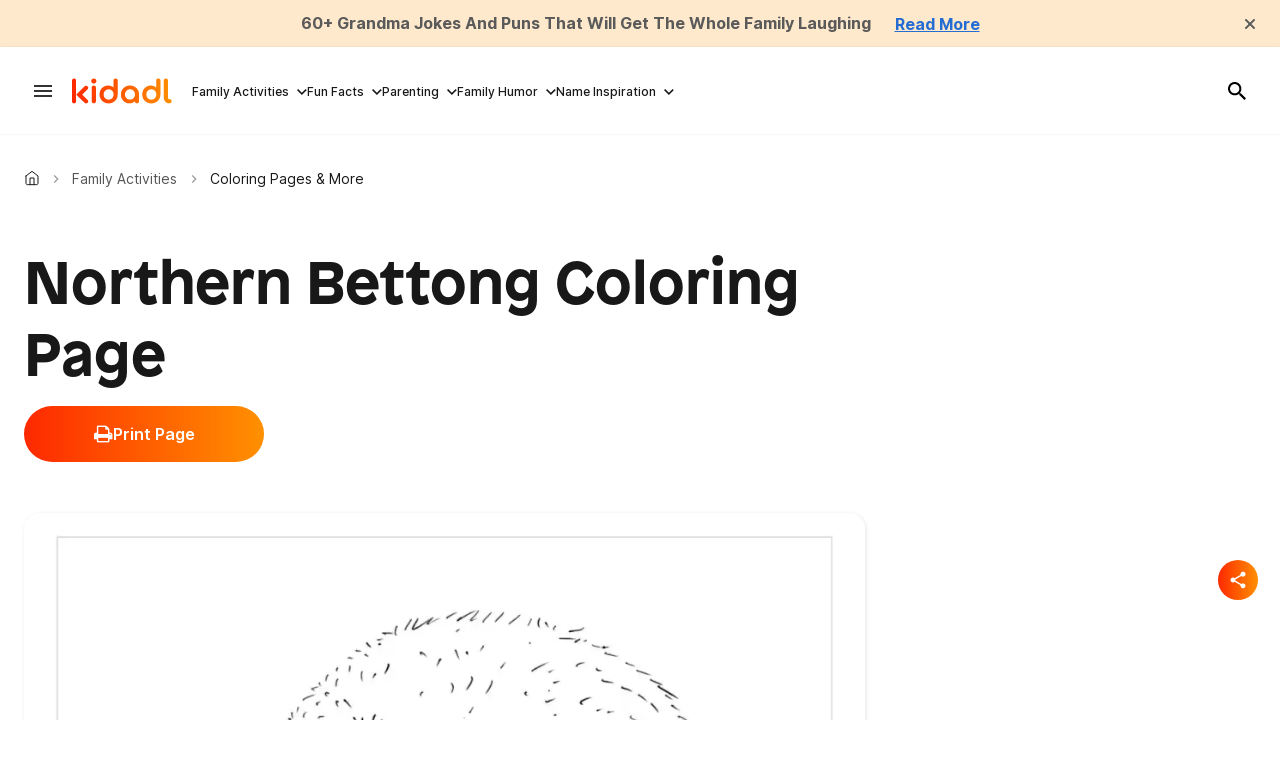

--- FILE ---
content_type: text/html; charset=utf-8
request_url: https://kidadl.com/activities/free-printables/northern-bettong
body_size: 84645
content:
<!DOCTYPE html><html lang="en"><head prefix="og: https://ogp.me/ns# article: https://ogp.me/ns/article#"><script type="application/ld+json">{"@context":"https://schema.org","@type":"BreadcrumbList","itemListElement":[{"@type":"ListItem","id":"https://kidadl.com/","item":"https://kidadl.com/","name":"Kidadl","position":1},{"@type":"ListItem","id":"https://kidadl.com/activities","item":"https://kidadl.com/activities","name":"Family Activities","position":2},{"@type":"ListItem","id":"https://kidadl.com/activities/free-printables","item":"https://kidadl.com/activities/free-printables","name":"Coloring Pages & More","position":3}]}</script><script type="application/ld+json">{"@context":"https://schema.org","@type":"NewsArticle","articleSection":"Coloring Pages &amp; More","author":{"@type":"Person","description":"With a wealth of international experience spanning Europe, Africa, North America, and the Middle East, Anusuya brings a unique perspective to her work as a Content Assistant and Content Updating Coordinator. She holds a law degree from India and has practiced law in India and Kuwait. Anusuya is a fan of rap music and enjoys a good cup of coffee in her free time. Currently, she is working on her novel, \"Mr. Ivory Merchant\".","identifier":"26372726","image":{"@type":"ImageObject","url":"https://kidadl.com/media-library/eyJhbGciOiJIUzI1NiIsInR5cCI6IkpXVCJ9.eyJpbWFnZSI6Imh0dHBzOi8vYXNzZXRzLnJibC5tcy81MDEyODU0Ni9vcmlnaW4ucG5nIiwiZXhwaXJlc19hdCI6MTgxMTYwODEwNX0.-V4mK4Xu_xKI0jz9-Pg4fBVe8QdlLsIaDnjKh9Ggx0E/image.png?width=210"},"name":"Anusuya Mukherjee","url":"https://kidadl.com/team-members/anusuya-mukherjee"},"dateModified":"2022-09-16T14:49:42Z","datePublished":"2021-07-21T16:30:26Z","description":"Northern Bettong Coloring Page Coloring Page","headline":"Northern Bettong Coloring Page","image":[{"@type":"ImageObject","height":600,"url":"https://kidadl.com/media-library/image.webp?id=50718132&width=980","width":1200}],"keywords":["Mammals"],"mainEntityOfPage":{"@id":"https://kidadl.com/activities/free-printables/northern-bettong","@type":"WebPage"},"publisher":{"@type":"Organization","logo":{"@type":"ImageObject","url":"https://kidadl.com/media-library/eyJhbGciOiJIUzI1NiIsInR5cCI6IkpXVCJ9.eyJpbWFnZSI6Imh0dHBzOi8vYXNzZXRzLnJibC5tcy81MTEwOTI3OC9vcmlnaW4ucG5nIiwiZXhwaXJlc19hdCI6MTc4NDQxNDU0N30.bBYE1voY0Ju6emJ8TpacAi5nk_TdVmSDa6sjtoZWWE0/image.png?width=210"},"name":"Kidadl"},"thumbnailUrl":"https://kidadl.com/media-library/image.webp?id=50718132&amp;width=210","url":"https://kidadl.com/activities/free-printables/northern-bettong"}</script><meta charset="utf-8"/><link rel="preload" as="font" href="https://partners.rebelmouse.com/kidadl/Patron-Bold.otf" type="font/opentype" crossorigin=""/><link rel="preload" as="font" href="https://fonts.gstatic.com/s/inter/v13/UcC73FwrK3iLTeHuS_fvQtMwCp50KnMa1ZL7W0Q5nw.woff2" type="font/woff2" crossorigin=""/><link rel="preload" as="font" href="https://fonts.gstatic.com/s/inter/v13/UcC73FwrK3iLTeHuS_fvQtMwCp50KnMa1ZL7W0Q5nw.woff2" type="font/woff2" crossorigin=""/><link rel="preload" as="font" href="https://fonts.gstatic.com/s/inter/v13/UcC73FwrK3iLTeHuS_fvQtMwCp50KnMa1ZL7W0Q5nw.woff2" type="font/woff2" crossorigin=""/><link rel="preload" href="https://kidadl.com/media-library/image.webp?id=50718132&width=980&quality=50" as="image" fetchpriority="high"/><link rel="canonical" href="https://kidadl.com/activities/free-printables/northern-bettong"/><meta property="fb:app_id" content="200167090048537"/><meta name="twitter:site" content="@"/><meta name="twitter:site:id" content=""/><meta property="og:type" content="article"/><meta property="article:section" content="Coloring Pages & More"/><meta property="og:url" content="https://kidadl.com/activities/free-printables/northern-bettong"/><meta property="og:site_name" content="Kidadl"/><meta property="og:image" content="https://kidadl.com/media-library/image.webp?id=50718132&width=980"/><meta property="og:image:width" content="980"/><meta property="og:image:height" content="2000"/><meta property="og:title" content="Northern Bettong Coloring Page"/><meta property="og:description" content="Northern Bettong Coloring Page Coloring Page"/><meta name="description" content="Northern Bettong Coloring Page"/><meta name="keywords" content="Mammals"/><meta name="referrer" content="always"/><meta name="robots" content="noindex"/><meta name="twitter:card" content="summary_large_image"/><meta name="twitter:image" content="https://kidadl.com/media-library/image.webp?id=50718132&width=980"/><link rel="preconnect" href="https://assets.rebelmouse.io/" crossorigin="anonymous"/><link rel="preconnect" href="https://user-stats.rbl.ms/" crossorigin="anonymous"/><link rel="preconnect" href="https://pages-stats.rbl.ms/" crossorigin="anonymous"/><!--link rel="preload" href="https://static.rbl.ms/static/fonts/fontawesome/fontawesome-mini.woff" as="font" type="font/woff2" crossorigin--><script type="text/javascript" class="rm-i-script">navigator.userAgent.includes("Chrome")&&function(e,t,n,r,i,o,a,u,c,s,p,l,f,v,d){var m,h,g,y,E=["click","contextmenu","dblclick","gotpointercapture","keydown","keypress","keyup","lostpointercapture","mousedown","mouseup","pointercancel","pointerdown","pointerenter","pointerleave","pointerover","pointerup","touchcancel","touchend","touchstart"],w=["scroll","wheel","mousemove","pointermove","touchmove"],P=new c,I=new c,L=new c,T="_rmStopped",S="rmInpZillaSafe",k="_rmImmediatelyStopped",_=e.setTimeout,b=e.clearTimeout,A=a.prototype,B=s&&"scheduling"in s&&"isInputPending"in s.scheduling;function C(e){return e&&e.canceled?Promise.resolve():(t=(e||{}).space||0,new Promise((function(e){t>0?_(e,0):d(e)}))).then((function(){if(B&&s.scheduling.isInputPending({includeContinuous:!0}))return C(e)}));var t}function Z(e){return e&&(e instanceof n||"function"==typeof e)}function x(e){return e&&"handleEvent"in e}function H(e){return"dataset"in e&&e.dataset.inpZillaSkip}function M(e,t,n,r,i,o){if(!(n[k]||r===u&&n[T]&&t!==n.target)){var a,c={get:(a={target:i,currentTarget:o},function(e,t,n){if(t in a)return a[t];var r=p.get(e,t);return Z(r)?function(){return p.apply(r,e,arguments)}:r}),set:p.set},s=new Proxy(n,c);try{x(e)?e.handleEvent.call(e,s):e.call(t,s)}catch(e){v(e)}}}function O(e){return function(t){var n=this,r=t.eventPhase,i=t.currentTarget,o=t.target;if(H(n))M(e,n,t,r,o,i);else{var a={canceled:!1,space:50};L.has(e)&&(L.get(e).canceled=!0),L.set(e,a),C(a).then((function(){a.canceled||(L.delete(e),M(e,n,t,r,o,i))}))}}}function j(e){return f.length>0&&e instanceof r&&e.dataset}function q(e){var t=!!f.some((function(t){return e.closest(t)}));e.dataset[S]=t?1:0}function F(e){return!!j(e)&&(S in e.dataset||q(e),1==e.dataset[S])}function G(e,t){var n=function(e,t){return!function(e,t){return!function(e){return e&&e.passive}(t)&&function(e){var t=e;return x(e)&&(t=e.handleEvent),!!(t&&t.length>0)}(e)}(e,t)}(e,t);return function(t){var r=this,i=t.eventPhase,o=t.currentTarget,u=t.target,c=t.timeStamp,s=new a("rm").timeStamp-c;function p(){M(e,r,t,i,u,o)}var l=!t.cancelable,f=!H(r),v=s>=20||n||l||function(e){return F(e.target)||F(e.currentTarget)}(t);f&&v?C().then(p):p()}}function N(e,t,n,r){if(!e.has(t)){var i=n(t,r);e.set(t,i)}return e.get(t)}function R(e){E.forEach((function(t){var n="on"+t;Object.defineProperty(e,n,{set:function(e){var n=this,r="__rmInpOn"+t;n[r]&&n.removeEventListener(t,n[r],{passive:!0}),n[r]=e,n.addEventListener(t,e,{passive:!0})}})}))}function U(e,t){return function(){this[e]=!0,t.apply(this,arguments)}}function z(){return!0}e.addEventListener("pointerup",z,{passive:!0}),e.addEventListener("pointerdown",z,{passive:!0}),(m=i.prototype).addEventListener=(h=m.addEventListener,function(t,n,r){var i=this||e;j(i)&&q(i);var o=n;n&&(o=w.includes(t)?N(I,n,O,r):N(P,n,G,r));var a=l.from(arguments);return a[1]=o,h.apply(i,a)}),m.removeEventListener=function(t){return function(n,r){var i,o=this||e,a=r;r&&(w.includes(n)&&I.has(r)?i=I:P.has(r)&&(i=P),i&&(a=i.get(r),i.delete(r)));var u=l.from(arguments);return u[1]=a,t.apply(o,u)}}(m.removeEventListener),R(e),R(t),R(o.prototype),g=A.stopPropagation,y=A.stopImmediatePropagation,A.stopPropagation=U(T,g),A.stopImmediatePropagation=U(k,y),function(){var t=new c;function n(e){return t.has(e)&&t.set(e,!0),b(e)}e.setTimeout=function(n,r){var i=this,o=l.from(arguments).splice(2);if(!Z(n))return _.apply(e,arguments);function a(){t.get(u)||n.apply(i,o),t.delete(u)}var u=_((function(){C().then(a).catch(v)}),r);return t.set(u,!1),u},e.setInterval=function(e,n){var r=this,i=l.from(arguments).splice(2);function o(){t.get(c)||e.apply(r,i)}function a(){return _(u,n)}function u(){t.get(c)?t.delete(c):C().then(o).catch(v).finally(a)}var c=a();return t.set(c,!1),c},e.clearInterval=n,e.clearTimeout=n}()}(window,document,Function,Element,EventTarget,HTMLElement,Event,Event.BUBBLING_PHASE,Map,navigator,Reflect,Array,window._rmInpZillaSafeSelectorList||[],console.error,requestIdleCallback);</script><script class="rm-i-script">window.REBELMOUSE_BOOTSTRAP_DATA = {"isUserLoggedIn": false, "site": {"id": 26332962, "isCommunitySite": false}, "runner": {"id": 26332962}, "post": {"id": 2666652541, "sections": [2234452312, 2253464658, 2253464656, 2255544534], "shareUrl": "https%3A%2F%2Fkidadl.com%2Factivities%2Ffree-printables%2Fnorthern-bettong", "status": 0, "tags": ["Mammals"]}, "path": "/activities/free-printables/northern-bettong", "pathParams": {"sections": "activities/free-printables/", "slug": "northern-bettong"}, "resourceId": "pp_2666652541", "fbId": "200167090048537", "fbAppVersion": "v2.5", "clientGaId": "", "messageBusUri": "wss://messages.rebelmouse.io", "section": {"id": null}, "tag": {"slug": "Mammals", "isSection": false}, "fullBootstrapUrl": "/res/bootstrap/data.js?site_id=26332962\u0026resource_id=pp_2666652541\u0026path_params=%7B%22sections%22%3A%22activities%2Ffree-printables%2F%22%2C%22slug%22%3A%22northern-bettong%22%7D\u0026override_device=desktop\u0026post_id=2666652541", "whitelabel_menu": {}, "useRiver": true, "engine": {"recaptchaSiteKey": null, "lazyLoadShortcodeImages": true, "backButtonGoToPage": true, "changeParticleUrlScroll": false, "countKeepReadingAsPageview": true, "defaultVideoPlayer": "", "theoPlayerLibraryLocation": "", "trackPageViewOnParticleUrlScroll": false, "webVitalsSampleRate": 100, "overrideDevicePixelRatio": null, "image_quality_level": 50, "sendEventsToCurrentDomain": false, "enableLoggedOutUserTracking": false, "useSmartLinks2": true}};
    </script><script class="rm-i-script">window.REBELMOUSE_BASE_ASSETS_URL = "https://kidadl.com/static/dist/social-ux/";
        window.REBELMOUSE_BASE_SSL_DOMAIN = "https://kidadl.com";
        window.REBELMOUSE_TASKS_QUEUE = [];
        window.REBELMOUSE_LOW_TASKS_QUEUE = [];
        window.REBELMOUSE_LOWEST_TASKS_QUEUE = [];
        window.REBELMOUSE_ACTIVE_TASKS_QUEUE = [];
        window.REBELMOUSE_STDLIB = {};
        window.RM_OVERRIDES = {};
        window.RM_AD_LOADER = [];
    </script><script src="https://kidadl.com/static/dist/social-ux/main.36c3749fa49db81ecd4f.bundle.mjs" class="rm-i-script" type="module" async="async" data-js-app="true" data-src-host="https://kidadl.com" data-src-file="main.mjs"></script><script src="https://kidadl.com/static/dist/social-ux/main.d0b30db35abc6251a38d.bundle.js" class="rm-i-script" nomodule="nomodule" defer="defer" data-js-app="true" data-src-host="https://kidadl.com" data-src-file="main.js"></script><script src="https://kidadl.com/static/dist/social-ux/runtime.5f2854bedb02943ff2a5.bundle.mjs" class="rm-i-script" type="module" async="async" data-js-app="true" data-src-host="https://kidadl.com" data-src-file="runtime.mjs"></script><script src="https://kidadl.com/static/dist/social-ux/runtime.5fe7c9a46d72403f8fd3.bundle.js" class="rm-i-script" nomodule="nomodule" defer="defer" data-js-app="true" data-src-host="https://kidadl.com" data-src-file="runtime.js"></script><!-- we collected enough need to fix it first before turn in back on--><!--script src="//cdn.ravenjs.com/3.16.0/raven.min.js" crossorigin="anonymous"></script--><!--script type="text/javascript">
        Raven.config('https://6b64f5cc8af542cbb920e0238864390a@sentry.io/147999').install();
    </script--><script class="rm-i-script">
        if ('serviceWorker' in navigator) {
          window.addEventListener('load', function() {
            navigator.serviceWorker.register('/sw.js').then(function(registration) {
              console.log('ServiceWorker registration successful with scope: ', registration.scope);
            }, function(err) {
              console.log('ServiceWorker registration failed: ', err);
            });
          });
        } else {
          console.log('ServiceWorker not enabled');
        }
    </script><script class="rm-i-script">
        // fallback error prone google tag setup
        var googletag = googletag || {};
        googletag.cmd = googletag.cmd || [];
    </script><meta http-equiv="X-UA-Compatible" content="IE=edge"/><link rel="alternate" type="application/rss+xml" title="Kidadl" href="/feeds/activities/free-printables.rss"/><meta name="viewport" content="width=device-width,initial-scale=1,minimum-scale=1.0"/><!-- TODO: move the default value from here --><title>Northern Bettong Coloring Page | Kidadl</title><style class="rm-i-styles">
        article,aside,details,figcaption,figure,footer,header,hgroup,nav,section{display:block;}audio,canvas,video{display:inline-block;}audio:not([controls]){display:none;}[hidden]{display:none;}html{font-size:100%;-webkit-text-size-adjust:100%;-ms-text-size-adjust:100%;}body{margin:0;font-size:1em;line-height:1.4;}body,button,input,select,textarea{font-family:Tahoma,sans-serif;color:#5A5858;}::-moz-selection{background:#145A7C;color:#fff;text-shadow:none;}::selection{background:#145A7C;color:#fff;text-shadow:none;}:focus{outline:5px auto #2684b1;}a:hover,a:active{outline:0;}abbr[title]{border-bottom:1px dotted;}b,strong{font-weight:bold;}blockquote{margin:1em 40px;}dfn{font-style:italic;}hr{display:block;height:1px;border:0;border-top:1px solid #ccc;margin:1em 0;padding:0;}ins{background:#ff9;color:#000;text-decoration:none;}mark{background:#ff0;color:#000;font-style:italic;font-weight:bold;}pre,code,kbd,samp{font-family:monospace,serif;_font-family:'courier new',monospace;font-size:1em;}pre{white-space:pre;white-space:pre-wrap;word-wrap:break-word;}q{quotes:none;}q:before,q:after{content:"";content:none;}small{font-size:85%;}sub,sup{font-size:75%;line-height:0;position:relative;vertical-align:baseline;}sup{top:-0.5em;}sub{bottom:-0.25em;}ul,ol{margin:1em 0;padding:0 0 0 40px;}dd{margin:0 0 0 40px;}nav ul,nav ol{list-style:none;list-style-image:none;margin:0;padding:0;}img{border:0;-ms-interpolation-mode:bicubic;vertical-align:middle;}svg:not(:root){overflow:hidden;}figure{margin:0;}form{margin:0;}fieldset{border:0;margin:0;padding:0;}label{cursor:pointer;}legend{border:0;padding:0;}button,input{line-height:normal;}button,input[type="button"],input[type="reset"],input[type="submit"]{cursor:pointer;-webkit-appearance:button;}input[type="checkbox"],input[type="radio"]{box-sizing:border-box;padding:0;}input[type="search"]{-webkit-appearance:textfield;box-sizing:content-box;}input[type="search"]::-webkit-search-decoration{-webkit-appearance:none;}button::-moz-focus-inner,input::-moz-focus-inner{border:0;padding:0;}textarea{overflow:auto;vertical-align:top;resize:vertical;}input:invalid,textarea:invalid{background-color:#fccfcc;}table{border-collapse:collapse;border-spacing:0;}td{vertical-align:top;}.ir{display:block;border:0;text-indent:-999em;overflow:hidden;background-color:transparent;background-repeat:no-repeat;text-align:left;direction:ltr;}.ir br{display:none;}.hidden{display:none !important;visibility:hidden;}.visuallyhidden{border:0;clip:rect(0 0 0 0);height:1px;margin:-1px;overflow:hidden;padding:0;position:absolute;width:1px;}.visuallyhidden.focusable:active,.visuallyhidden.focusable:focus{clip:auto;height:auto;margin:0;overflow:visible;position:static;width:auto;}.invisible{visibility:hidden;}.clearfix:before,.clearfix:after{content:"";display:table;}.clearfix:after{clear:both;}.clearfix{zoom:1;}.zindex20{z-index:20;}.zindex30{z-index:30;}.zindex40{z-index:40;}.zindex50{z-index:50;}html{font-size:px;font-weight:normal;}body,button,input,select,textarea{}.col,body{font-size:1.6rem;}a{text-decoration:none;}a:hover{text-decoration:none;}.with-primary-color{}.with-primary-color:hover{}.js-tab,.js-keep-reading,.js-toggle{cursor:pointer;}.noselect{-webkit-touch-callout:none;-webkit-user-select:none;-khtml-user-select:none;-moz-user-select:none;-ms-user-select:none;user-select:none;}.tabs__tab{display:inline-block;padding:10px;}.tabs__tab-content{display:none;}.tabs__tab-content.active{display:block;}button:focus,input[type="text"],input[type="email"]{outline:0;}audio,canvas,iframe,img,svg,video{vertical-align:middle;max-width:100%;}textarea{resize:vertical;}.main{position:relative;overflow:hidden;}.valign-wrapper{display:-webkit-flex;display:-ms-flexbox;display:flex;-webkit-align-items:center;-ms-flex-align:center;align-items:center;}.valign-wrapper .valign{display:block;}#notification{position:fixed;}.article-module__controls-placeholder{position:absolute;}.display-block{display:block;}.cover-all{position:absolute;width:100%;height:100%;}.full-width{width:100%;}.fa{font-family:FontAwesome,"fontawesome-mini" !important;}.fa.fa-instagram{font-size:1.15em;}.fa-googleplus:before{content:"\f0d5";}.post-partial,.overflow-visible{overflow:visible !important;}.attribute-data{margin:0 10px 10px 0;padding:5px 10px;color:white;border-radius:3px;margin-bottom:10px;display:inline-block;}.attribute-data[value=""]{display:none;}.badge{display:inline-block;overflow:hidden;}.badge-image{border-radius:100%;}.js-expandable.expanded .js-expand,.js-expandable:not(.expanded) .js-contract{display:none;}.js-scroll-trigger{display:block;width:100%;}.sticky-target:not(.legacy){position:fixed;opacity:0;top:0;will-change:transform;transform:translate3d(0px,0px,0px);}.sticky-target.legacy{position:relative;}.sticky-target.legacy.sticky-active{position:fixed;}.color-inherit:hover,.color-inherit{color:inherit;}.js-appear-on-expand{transition:all 350ms;height:0;overflow:hidden;opacity:0;}.content-container{display:none;}.expanded .content-container{display:block;}.expanded .js-appear-on-expand{opacity:1;height:auto;}.logged-out-user .js-appear-on-expand{height:0;opacity:0;}.h1,.h2{margin:0;padding:0;font-size:1em;font-weight:normal;}.lazyload-placeholder{display:none;position:absolute;text-align:center;background:rgba(0,0,0,0.1);top:0;bottom:0;left:0;right:0;}div[runner-lazy-loading] .lazyload-placeholder,iframe[runner-lazy-loading] + .lazyload-placeholder{display:block;}.abs-pos-center{position:absolute;top:0;bottom:0;left:0;right:0;margin:auto;}.relative{position:relative;}.runner-spinner{position:absolute;top:0;bottom:0;left:0;right:0;margin:auto;width:50px;}.runner-spinner:before{content:"";display:block;padding-top:100%;}.rm-non-critical-loaded .runner-spinner-circular{animation:rotate 2s linear infinite;height:100%;transform-origin:center center;width:100%;position:absolute;top:0;bottom:0;left:0;right:0;margin:auto;}.position-relative{position:relative;}.collection-button{display:inline-block;}.rm-non-critical-loaded .runner-spinner-path{stroke-dasharray:1,200;stroke-dashoffset:0;animation:dash 1.5s ease-in-out infinite,color 6s ease-in-out infinite;stroke-linecap:round;}.pagination-container .pagination-wrapper{display:flex;align-items:center;}.pagination-container .pagination-wrapper a{color:rgba(59,141,242,1);margin:0 5px;}@keyframes rotate{100%{transform:rotate(360deg);}}@keyframes dash{0%{stroke-dasharray:1,200;stroke-dashoffset:0;}50%{stroke-dasharray:89,200;stroke-dashoffset:-35px;}100%{stroke-dasharray:89,200;stroke-dashoffset:-124px;}}@keyframes color{100%,0%{stroke:rgba(255,255,255,1);}40%{stroke:rgba(255,255,255,0.6);}66%{stroke:rgba(255,255,255,0.9);}80%,90%{stroke:rgba(255,255,255,0.7);}}.js-section-loader-feature-container > .slick-list > .slick-track > .slick-slide:not(.slick-active){height:0;visibility:hidden;}.rebellt-item-media-container .instagram-media{margin-left:auto !important;margin-right:auto !important;}.js-hidden-panel{position:fixed;top:0;left:0;right:0;transition:all 300ms;z-index:10;}.js-hidden-panel.active{transform:translate3d(0,-100%,0);}.content{margin-left:auto;margin-right:auto;max-width:1100px;width:90%;}.ad-tag{text-align:center;}.ad-tag__inner{display:inline-block;}.content .ad-tag{margin-left:-5%;margin-right:-5%;}@media (min-width:768px){.content .ad-tag{margin-left:auto;margin-right:auto;}}.user-prefs{display:none;}.no-mb:not(:last-child){margin-bottom:0;}.no-mt:not(:first-child){margin-top:0;}.sm-mt-0:not(:empty):before,.sm-mt-1:not(:empty):before,.sm-mt-2:not(:empty):before,.sm-mb-0:not(:empty):after,.sm-mb-1:not(:empty):after,.sm-mb-2:not(:empty):after,.md-mt-0:not(:empty):before,.md-mt-1:not(:empty):before,.md-mt-2:not(:empty):before,.md-mb-0:not(:empty):after,.md-mb-1:not(:empty):after,.md-mb-2:not(:empty):after,.lg-mt-0:not(:empty):before,.lg-mt-1:not(:empty):before,.lg-mt-2:not(:empty):before,.lg-mb-0:not(:empty):after,.lg-mb-1:not(:empty):after,.lg-mb-2:not(:empty):after{content:'';display:block;overflow:hidden;}.sm-mt-0:not(:empty):before{margin-bottom:0;}.sm-mt-0 > *{margin-top:0;}.sm-mt-1:not(:empty):before{margin-bottom:-10px;}.sm-mt-1 > *{margin-top:10px;}.sm-mt-2:not(:empty):before{margin-bottom:-20px;}.sm-mt-2 > *{margin-top:20px;}.sm-mb-0:not(:empty):after{margin-top:0;}.sm-mb-0 > *{margin-bottom:0;}.sm-mb-1:not(:empty):after{margin-top:-10px;}.sm-mb-1 > *{margin-bottom:10px;}.sm-mb-2:not(:empty):after{margin-top:-20px;}.sm-mb-2 > *{margin-bottom:20px;}@media (min-width:768px){.md-mt-0:not(:empty):before{margin-bottom:0;}.md-mt-0 > *{margin-top:0;}.md-mt-1:not(:empty):before{margin-bottom:-10px;}.md-mt-1 > *{margin-top:10px;}.md-mt-2:not(:empty):before{margin-bottom:-20px;}.md-mt-2 > *{margin-top:20px;}.md-mb-0:not(:empty):after{margin-top:0;}.md-mb-0 > *{margin-bottom:0;}.md-mb-1:not(:empty):after{margin-top:-10px;}.md-mb-1 > *{margin-bottom:10px;}.md-mb-2:not(:empty):after{margin-top:-20px;}.md-mb-2 > *{margin-bottom:20px;}}@media (min-width:1024px){.lg-mt-0:not(:empty):before{margin-bottom:0;}.lg-mt-0 > *{margin-top:0;}.lg-mt-1:not(:empty):before{margin-bottom:-10px;}.lg-mt-1 > *{margin-top:10px;}.lg-mt-2:not(:empty):before{margin-bottom:-20px;}.lg-mt-2 > *{margin-top:20px;}.lg-mb-0:not(:empty):after{margin-top:0;}.lg-mb-0 > *{margin-bottom:0;}.lg-mb-1:not(:empty):after{margin-top:-10px;}.lg-mb-1 > *{margin-bottom:10px;}.lg-mb-2:not(:empty):after{margin-top:-20px;}.lg-mb-2 > *{margin-bottom:20px;}}.sm-cp-0{padding:0;}.sm-cp-1{padding:10px;}.sm-cp-2{padding:20px;}@media (min-width:768px){.md-cp-0{padding:0;}.md-cp-1{padding:10px;}.md-cp-2{padding:20px;}}@media (min-width:1024px){.lg-cp-0{padding:0;}.lg-cp-1{padding:10px;}.lg-cp-2{padding:20px;}}.mb-2 > *{margin-bottom:20px;}.mb-2 > :last-child{margin-bottom:0;}.v-sep > *{margin-bottom:20px;}@media (min-width:768px){.v-sep > *{margin-bottom:40px;}}.v-sep > *:last-child{margin-bottom:0;}@media only screen and (max-width:767px){.hide-mobile{display:none !important;}}@media only screen and (max-width:1023px){.hide-tablet-and-mobile{display:none !important;}}@media only screen and (min-width:768px){.hide-tablet-and-desktop{display:none !important;}}@media only screen and (min-width:768px) and (max-width:1023px){.hide-tablet{display:none !important;}}@media only screen and (min-width:1024px){.hide-desktop{display:none !important;}}.row.px10{margin-left:-10px;margin-right:-10px;}.row.px10 > .col{padding-left:10px;padding-right:10px;}.row.px20{margin-left:-20px;margin-right:-20px;}.row.px20 > .col{padding-left:20px;padding-right:20px;}.row{margin-left:auto;margin-right:auto;overflow:hidden;}.row:after{content:'';display:table;clear:both;}.row:not(:empty){margin-bottom:-20px;}.col{margin-bottom:20px;}@media (min-width:768px){.col{margin-bottom:40px;}.row:not(:empty){margin-bottom:-40px;}}.row .col{float:left;box-sizing:border-box;}.row .col.pull-right{float:right;}.row .col.s1{width:8.3333333333%;}.row .col.s2{width:16.6666666667%;}.row .col.s3{width:25%;}.row .col.s4{width:33.3333333333%;}.row .col.s5{width:41.6666666667%;}.row .col.s6{width:50%;}.row .col.s7{width:58.3333333333%;}.row .col.s8{width:66.6666666667%;}.row .col.s9{width:75%;}.row .col.s10{width:83.3333333333%;}.row .col.s11{width:91.6666666667%;}.row .col.s12{width:100%;}@media only screen and (min-width:768px){.row .col.m1{width:8.3333333333%;}.row .col.m2{width:16.6666666667%;}.row .col.m3{width:25%;}.row .col.m4{width:33.3333333333%;}.row .col.m5{width:41.6666666667%;}.row .col.m6{width:50%;}.row .col.m7{width:58.3333333333%;}.row .col.m8{width:66.6666666667%;}.row .col.m9{width:75%;}.row .col.m10{width:83.3333333333%;}.row .col.m11{width:91.6666666667%;}.row .col.m12{width:100%;}}@media only screen and (min-width:1024px){.row .col.l1{width:8.3333333333%;}.row .col.l2{width:16.6666666667%;}.row .col.l3{width:25%;}.row .col.l4{width:33.3333333333%;}.row .col.l5{width:41.6666666667%;}.row .col.l6{width:50%;}.row .col.l7{width:58.3333333333%;}.row .col.l8{width:66.6666666667%;}.row .col.l9{width:75%;}.row .col.l10{width:83.3333333333%;}.row .col.l11{width:91.6666666667%;}.row .col.l12{width:100%;}}.widget{position:relative;box-sizing:border-box;}.widget:hover .widget__headline a{}.widget__headline{cursor:pointer;}.widget__headline-text{font-family:inherit;color:inherit;word-break:break-word;}.widget__section-text{display:block;}.image,.widget__image{background-position:center;background-repeat:no-repeat;background-size:cover;display:block;z-index:0;}.widget__play{position:absolute;width:100%;height:100%;text-align:center;}.rm-widget-image-holder{position:relative;}.rm-video-holder{position:absolute;width:100%;height:100%;top:0;left:0;}.rm-zindex-hidden{display:none;z-index:-1;}.rm-widget-image-holder .widget__play{top:0;left:0;}.image.no-image{background-color:#e4e4e4;}.widget__video{position:relative;}.widget__video .rm-scrop-spacer{padding-bottom:56.25%;}.widget__video.rm-video-tiktok{max-width:605px;}.widget__video video,.widget__video iframe{position:absolute;top:0;left:0;height:100%;}.widget__product-vendor{font-size:1.5em;line-height:1.5;margin:25px 0;}.widget__product-buy-link{margin:15px 0;}.widget__product-buy-link-btn{background-color:#000;color:#fff;display:inline-block;font-size:1.6rem;line-height:1em;padding:1.25rem;font-weight:700;}.widget__product-buy-btn:hover{color:#fff;}.widget__product-price{font-size:1.5em;line-height:1.5;margin:25px 0;}.widget__product-compare-at-price{text-decoration:line-through;}.rebellt-item.is--mobile,.rebellt-item.is--tablet{margin-bottom:0.85em;}.rebellt-item.show_columns_on_mobile.col2,.rebellt-item.show_columns_on_mobile.col3{display:inline-block;vertical-align:top;}.rebellt-item.show_columns_on_mobile.col2{width:48%;}.rebellt-item.show_columns_on_mobile.col3{width:32%;}@media only screen and (min-width:768px){.rebellt-item.col2:not(.show_columns_on_mobile),.rebellt-item.col3:not(.show_columns_on_mobile){display:inline-block;vertical-align:top;}.rebellt-item.col2:not(.show_columns_on_mobile){width:48%;}.rebellt-item.col3:not(.show_columns_on_mobile){width:32%;}}.rebellt-item.parallax{background-size:cover;background-attachment:fixed;position:relative;left:calc(-50vw + 50%);width:100vw;min-height:100vh;padding:0 20%;box-sizing:border-box;max-width:inherit;text-align:center;z-index:3;}.rebellt-item.parallax.is--mobile{background-position:center;margin-bottom:0;padding:0 15%;}.rebellt-item.parallax.has-description:before,.rebellt-item.parallax.has-description:after{content:"";display:block;padding-bottom:100%;}.rebellt-item.parallax.has-description.is--mobile:before,.rebellt-item.parallax.has-description.is--mobile:after{padding-bottom:90vh;}.rebellt-item.parallax h3,.rebellt-item.parallax p{color:white;text-shadow:1px 0 #000;}.rebellt-item.parallax.is--mobile p{font-size:18px;font-weight:400;}.rebellt-ecommerce h3{font-size:1.8em;margin-bottom:15px;}.rebellt-ecommerce--vendor{font-size:1.5em;line-height:1.5;margin:25px 0;}.rebellt-ecommerce--price{font-size:1.5em;line-height:1.5;margin:25px 0;}.rebellt-ecommerce--compare-at-price{text-decoration:line-through;}.rebellt-ecommerce--buy{margin:15px 0;}.rebellt-ecommerce--btn{background-color:#000;color:#fff;display:inline-block;font-size:1.6rem;line-height:1em;padding:1.25rem;font-weight:700;}.rebellt-ecommerce--btn:hover{color:#fff;}.rebelbar.skin-simple{height:50px;line-height:50px;font-size:1.2rem;border-left:none;border-right:none;background-color:#fff;}.rebelbar.skin-simple .rebelbar__inner{position:relative;height:100%;margin:0 auto;padding:0 20px;max-width:1300px;}.rebelbar.skin-simple .logo{float:left;}.rebelbar.skin-simple .logo__image{max-height:50px;max-width:190px;}.rebelbar--fake.skin-simple{position:relative;border-color:#fff;}.rebelbar--fixed.skin-simple{position:absolute;width:100%;z-index:3;}.with-fixed-header .rebelbar--fixed.skin-simple{position:fixed;top:0;}.rebelbar.skin-simple .rebelbar__menu-toggle{position:relative;cursor:pointer;float:left;text-align:center;font-size:0;width:50px;margin-left:-15px;height:100%;}.rebelbar.skin-simple i{vertical-align:middle;display:inline-block;font-size:20px;}.rebelbar.skin-simple .rebelbar__menu-toggle:hover{}.rebelbar.skin-simple .rebelbar__section-links{display:none;padding:0 100px 0 40px;overflow:hidden;height:100%;}.rebelbar.skin-simple .rebelbar__section-list{margin:0 -15px;height:100%;}.rebelbar.skin-simple .rebelbar__section-links li{display:inline-block;padding:0 15px;text-align:left;}.rebelbar.skin-simple .rebelbar__section-link{display:block;font-size:1.8rem;font-weight:400;text-decoration:none;}.rebelbar.skin-simple .rebelbar__section-link:hover{}.rebelbar.skin-simple .rebelbar__sharebar.sharebar{display:none;}.rebelbar.skin-simple .rebelbar__section-list.js--active .rebelbar__more-sections-button{visibility:visible;}.rebelbar.skin-simple .rebelbar__more-sections-button{cursor:pointer;visibility:hidden;}.rebelbar.skin-simple #rebelbar__more-sections{visibility:hidden;position:fixed;line-height:70px;left:0;width:100%;background-color:#1f1f1f;}.rebelbar.skin-simple #rebelbar__more-sections a{color:white;}.rebelbar.skin-simple #rebelbar__more-sections.opened{visibility:visible;}@media only screen and (min-width:768px){.rebelbar.skin-simple .rebelbar__menu-toggle{margin-right:15px;}.rebelbar.skin-simple{height:100px;line-height:100px;font-weight:700;}.rebelbar.skin-simple .logo__image{max-width:350px;max-height:100px;}.rebelbar.skin-simple .rebelbar__inner{padding:0 40px;}.rebelbar.skin-simple .rebelbar__sharebar.sharebar{float:left;margin-top:20px;margin-bottom:20px;padding-left:40px;}}@media (min-width:960px){.rebelbar.skin-simple .rebelbar__section-links{display:block;}.with-floating-shares .rebelbar.skin-simple .search-form{display:none;}.with-floating-shares .rebelbar.skin-simple .rebelbar__sharebar.sharebar{display:block;}.with-floating-shares .rebelbar.skin-simple .rebelbar__section-links{display:none;}}.menu-global{display:none;width:100%;position:fixed;z-index:3;color:white;background-color:#1a1a1a;height:100%;font-size:1.8rem;overflow-y:auto;overflow-x:hidden;line-height:1.6em;}@media (min-width:768px){.menu-global{display:block;max-width:320px;top:0;-webkit-transform:translate(-320px,0);transform:translate(-320px,0);transform:translate3d(-320px,0,0);}.menu-global,.all-content-wrapper{transition:transform .2s cubic-bezier(.2,.3,.25,.9);}}.menu-overlay{position:fixed;top:-100%;left:0;height:0;width:100%;cursor:pointer;visibility:hidden;opacity:0;transition:opacity 200ms;}.menu-opened .menu-overlay{visibility:visible;height:100%;z-index:1;opacity:1;top:0;}@media only screen and (min-width:768px){.menu-opened .menu-overlay{z-index:10;background:rgba(255,255,255,.6);}}@media (min-width:960px){.logged-out-user .rebelbar.skin-simple .menu-overlay{display:none;}}@media (min-width:600px){.rm-resized-container-5{width:5%;}.rm-resized-container-10{width:10%;}.rm-resized-container-15{width:15%;}.rm-resized-container-20{width:20%;}.rm-resized-container-25{width:25%;}.rm-resized-container-30{width:30%;}.rm-resized-container-35{width:35%;}.rm-resized-container-40{width:40%;}.rm-resized-container-45{width:45%;}.rm-resized-container-50{width:50%;}.rm-resized-container-55{width:55%;}.rm-resized-container-60{width:60%;}.rm-resized-container-65{width:65%;}.rm-resized-container-70{width:70%;}.rm-resized-container-75{width:75%;}.rm-resized-container-80{width:80%;}.rm-resized-container-85{width:85%;}.rm-resized-container-90{width:90%;}.rm-resized-container-95{width:95%;}.rm-resized-container-100{width:100%;}}.rm-embed-container{position:relative;}.rm-embed-container.rm-embed-instagram{max-width:540px;}.rm-embed-container.rm-embed-tiktok{max-width:572px;min-height:721px;}.rm-embed-container.rm-embed-tiktok blockquote,.rm-embed-twitter blockquote{all:revert;}.rm-embed-container.rm-embed-tiktok blockquote{margin-left:0;margin-right:0;position:relative;}.rm-embed-container.rm-embed-tiktok blockquote,.rm-embed-container.rm-embed-tiktok blockquote > iframe,.rm-embed-container.rm-embed-tiktok blockquote > section{width:100%;min-height:721px;display:block;}.rm-embed-container.rm-embed-tiktok blockquote > section{position:absolute;top:0;left:0;right:0;bottom:0;display:flex;align-items:center;justify-content:center;flex-direction:column;text-align:center;}.rm-embed-container.rm-embed-tiktok blockquote > section:before{content:"";display:block;width:100%;height:300px;border-radius:8px;}.rm-embed-container > .rm-embed,.rm-embed-container > .rm-embed-holder{position:absolute;top:0;left:0;}.rm-embed-holder{display:block;height:100%;width:100%;display:flex;align-items:center;}.rm-embed-container > .rm-embed-spacer{display:block;}.rm-embed-twitter{max-width:550px;margin-top:10px;margin-bottom:10px;}.rm-embed-twitter blockquote{position:relative;height:100%;width:100%;flex-direction:column;display:flex;align-items:center;justify-content:center;flex-direction:column;text-align:center;}.rm-embed-twitter:not(.rm-off) .twitter-tweet{margin:0 !important;}.logo__image,.image-element__img,.rm-lazyloadable-image{max-width:100%;height:auto;}.logo__image,.image-element__img{width:auto;}@media (max-width:768px){.rm-embed-spacer.rm-embed-spacer-desktop{display:none;}}@media (min-width:768px){.rm-embed-spacer.rm-embed-spacer-mobile{display:none;}}.sharebar{margin:0 -4px;padding:0;font-size:0;line-height:0;}.sharebar a{color:#fff;}.sharebar a:hover{text-decoration:none;color:#fff;}.sharebar .share,.sharebar .share-plus{display:inline-block;margin:0 4px;font-size:14px;font-weight:400;padding:0 10px;width:20px;min-width:20px;height:40px;line-height:38px;text-align:center;vertical-align:middle;border-radius:2px;}.sharebar .share-plus i,.sharebar .share i{display:inline-block;vertical-align:middle;}.sharebar .hide-button{display:none;}.sharebar.enable-panel .hide-button{display:inline-block;}.sharebar.enable-panel .share-plus{display:none;}.sharebar.with-first-button-caption:not(.enable-panel) .share:first-child{width:68px;}.sharebar.with-first-button-caption:not(.enable-panel) .share:first-child:after{content:'Share';padding-left:5px;vertical-align:middle;}.sharebar--fixed{display:none;position:fixed;bottom:0;z-index:1;text-align:center;width:100%;left:0;margin:20px auto;}.with-floating-shares .sharebar--fixed{display:block;}.sharebar.fly_shared:not(.enable-panel) .share:nth-child(5){display:none;}.share-media-panel .share-media-panel-pinit{position:absolute;right:0;bottom:0;background-color:transparent;}.share-media-panel-pinit_share{background-image:url('/static/img/whitelabel/runner/spritesheets/pin-it-sprite.png');background-color:#BD081C;background-position:-1px -17px;border-radius:4px;float:right;height:34px;margin:7px;width:60px;background-size:194px auto;}.share-media-panel-pinit_share:hover{opacity:.9;}@media (min-width:768px){.sharebar .share-plus .fa,.sharebar .share .fa{font-size:22px;}.sharebar .share,.sharebar .share-plus{padding:0 15px;width:30px;min-width:30px;height:60px;line-height:60px;margin:0 4px;font-size:16px;}.sharebar.with-first-button-caption:not(.enable-panel) .share:first-child{width:180px;}.sharebar.with-first-button-caption:not(.enable-panel) .share:first-child:after{content:'Share this story';padding-left:10px;vertical-align:middle;text-transform:uppercase;}.share-media-panel-pinit_share{background-position:-60px -23px;height:45px;margin:10px;width:80px;}}.action-btn{display:block;font-size:1.6rem;cursor:pointer;border:2px solid ;border-radius:2px;line-height:1em;padding:1.6rem;font-weight:700;text-align:center;}.action-btn:hover{border:2px solid ;}.section-headline__text{font-size:3rem;font-weight:700;line-height:1;}.section-headline__text{}@media (min-width:768px){.section-headline__text{font-size:3.6rem;}.content__main .section-headline__text{margin-top:-.3rem;margin-bottom:2rem;}}.module-headline__text{font-size:3rem;font-weight:700;}@media (min-width:768px){.module-headline__text{font-size:3.6rem;}}.search-form{position:absolute;top:0;right:20px;z-index:1;}.search-form__text-input{display:none;height:42px;font-size:1.3rem;background-color:#f4f4f4;border:none;color:#8f8f8f;text-indent:10px;padding:0;width:220px;position:absolute;right:-10px;top:0;bottom:0;margin:auto;}.search-form .search-form__submit{display:none;position:relative;border:none;bottom:2px;background-color:transparent;}.search-form__text-input:focus,.search-form__submit:focus{border:0 none;-webkit-box-shadow:none;-moz-box-shadow:none;box-shadow:none;outline:0 none;}.show-search .search-form__close{position:absolute;display:block;top:0;bottom:0;margin:auto;height:1rem;right:-28px;}.search-form__open{vertical-align:middle;bottom:2px;display:inline-block;position:relative;font-size:1.9rem;}.show-search .search-form__text-input{display:block;}.show-search .search-form__submit{display:inline-block;vertical-align:middle;padding:0;font-size:1.9rem;}.search-form__close,.show-search .search-form__open{display:none;}.quick-search{display:block;border-bottom:1px solid #d2d2d2;padding:24px 0 28px;margin-bottom:20px;position:relative;}.quick-search__submit{background-color:transparent;border:0;padding:0;margin:0;position:absolute;zoom:.75;color:#000;}.quick-search__input{background-color:transparent;border:0;padding:0;font-size:1.5rem;font-weight:700;line-height:3em;padding-left:40px;width:100%;box-sizing:border-box;}@media (min-width:768px){.search-form{right:40px;}.quick-search{margin-bottom:40px;padding:0 0 20px;}.quick-search__submit{zoom:1;}.quick-search__input{line-height:2.2em;padding-left:60px;}}.search-widget{position:relative;}.search-widget__input,.search-widget__submit{border:none;padding:0;margin:0;background:transparent;font-size:inherit;line-height:inherit;}.social-links__link{display:inline-block;padding:12px;line-height:0;width:25px;height:25px;border-radius:50%;margin:0 6px;font-size:1.5em;text-align:center;position:relative;vertical-align:middle;color:white;}.social-links__link:hover{color:white;}.social-links__link > span{position:absolute;top:0;left:0;right:0;bottom:0;margin:auto;height:1em;}.article__body{}.body-description .horizontal-rule{border-top:2px solid #eee;}.article-content blockquote{border-left:5px solid ;color:#656565;padding:0 0 0 25px;margin:1em 0 1em 25px;}.article__splash-custom{position:relative;}.body hr{display:none;}.article-content .media-caption{color:#9a9a9a;font-size:1.4rem;line-height:2;}.giphy-image{margin-bottom:0;}.article-body a{word-wrap:break-word;}.article-content .giphy-image__credits-wrapper{margin:0;}.article-content .giphy-image__credits{color:#000;font-size:1rem;}.article-content .image-media,.article-content .giphy-image .media-photo-credit{display:block;}.tags{margin:0 -5px;}.tags__item{margin:5px;display:inline-block;}.tags .tags__item{line-height:1;}.slideshow .carousel-control{overflow:hidden;}.shortcode-media .media-caption,.shortcode-media .media-photo-credit{display:block;}@media (min-width:768px){.tags{margin:0 -10px;}.tags__item{margin:10px;}.article-content__comments-wrapper{border-bottom:1px solid #d2d2d2;margin-bottom:20px;padding-bottom:40px;}}.subscription-widget{padding:30px;}.subscription-widget .module-headline__text{text-align:center;font-size:2rem;font-weight:400;color:#fff;}.subscription-widget .social-links{margin-left:-10px;margin-right:-10px;text-align:center;font-size:0;}.subscription-widget .social-links__link{display:inline-block;vertical-align:middle;width:39px;height:39px;color:#fff;box-sizing:border-box;border-radius:50%;font-size:20px;margin:0 5px;line-height:35px;background:transparent;border:2px solid #fff;border-color:#fff;}.subscription-widget .social-links__link:hover{background:transparent;}.subscription-widget .social-links__link .fa-instagram{margin:5px 0 0 1px;}.subscription-widget__site-links{margin:30px -5px;text-align:center;font-size:.8em;}.subscription-widget__site-link{padding:0 5px;color:inherit;}.newsletter-element__form{text-align:center;position:relative;max-width:500px;margin-left:auto;margin-right:auto;}.newsletter-element__submit,.newsletter-element__input{border:0;padding:10px;font-size:1.6rem;font-weight:500;height:40px;line-height:20px;margin:0;}.newsletter-element__submit{color:#fff;position:absolute;top:0;right:0;}.newsletter-element__submit:hover{opacity:.9;}.newsletter-element__input{background:#f4f4f4;width:100%;color:#8f8f8f;padding-right:96px;box-sizing:border-box;}.gdpr-cookie-wrapper{position:relative;left:0;right:0;padding:.5em;box-sizing:border-box;}.gdpr-cookie-controls{text-align:right;}.runner-authors-list{margin-top:0;margin-bottom:0;padding-left:0;list-style-type:none;}.runner-authors-author-wrapper{display:flex;flex-direction:row;flex-wrap:nowrap;justify-content:flex-start;align-items:stretch;align-content:stretch;}.runner-authors-avatar-thumb{display:inline-block;border-radius:100%;width:55px;height:55px;background-repeat:no-repeat;background-position:center;background-size:cover;overflow:hidden;}.runner-authors-avatar-thumb img{width:100%;height:100%;display:block;object-fit:cover;border-radius:100%;}.runner-authors-avatar-fallback{display:flex;align-items:center;justify-content:center;width:100%;height:100%;font-size:12px;line-height:1.1;text-align:center;padding:4px;background:#e0e0e0;color:#555;font-weight:600;text-transform:uppercase;border-radius:100%;overflow:hidden;}.runner-authors-author-info{width:calc(100% - 55px);}.runner-author-name-container{padding:0 6px;}.rm-breadcrumb__list{margin:0;padding:0;}.rm-breadcrumb__item{list-style-type:none;display:inline;}.rm-breadcrumb__item:last-child .rm-breadcrumb__separator{display:none;}.rm-breadcrumb__item:last-child .rm-breadcrumb__link,.rm-breadcrumb__link.disabled{pointer-events:none;color:inherit;}.social-tab-i .share-fb:after,.social-tab-i .share-tw:after{content:none;}.share-buttons .social-tab-i a{margin-right:0;}.share-buttons .social-tab-i li{line-height:1px;float:left;}.share-buttons .social-tab-i ul{margin:0;padding:0;list-style:none;}.share-tab-img{max-width:100%;padding:0;margin:0;position:relative;overflow:hidden;display:inline-block;}.share-buttons .social-tab-i{position:absolute;bottom:0;right:0;margin:0;padding:0;z-index:1;list-style-type:none;}.close-share-mobile,.show-share-mobile{background-color:rgba(0,0,0,.75);}.share-buttons .social-tab-i.show-mobile-share-bar .close-share-mobile,.share-buttons .social-tab-i .show-share-mobile,.share-buttons .social-tab-i .share{width:30px;height:30px;line-height:27px;padding:0;text-align:center;display:inline-block;vertical-align:middle;}.share-buttons .social-tab-i.show-mobile-share-bar .show-share-mobile,.share-buttons .social-tab-i .close-share-mobile{display:none;}.share-buttons .social-tab-i .icons-share{vertical-align:middle;display:inline-block;font:normal normal normal 14px/1 FontAwesome;color:white;}.social-tab-i .icons-share.fb:before{content:'\f09a';}.social-tab-i .icons-share.tw:before{content:'\f099';}.social-tab-i .icons-share.pt:before{content:'\f231';}.social-tab-i .icons-share.tl:before{content:'\f173';}.social-tab-i .icons-share.em:before{content:'\f0e0';}.social-tab-i .icons-share.sprite-shares-close:before{content:'\f00d';}.social-tab-i .icons-share.sprite-shares-share:before{content:'\f1e0';}@media only screen and (max-width:768px){.share-tab-img .social-tab-i{display:block;}.share-buttons .social-tab-i .share{display:none;}.share-buttons .social-tab-i.show-mobile-share-bar .share{display:block;}.social-tab-i li{float:left;}}@media only screen and (min-width:769px){.social-tab-i .close-share-mobile,.social-tab-i .show-share-mobile{display:none !important;}.share-tab-img .social-tab-i{display:none;}.share-tab-img:hover .social-tab-i{display:block;}.share-buttons .social-tab-i .share{width:51px;height:51px;line-height:47px;}.share-buttons .social-tab-i{margin:5px 0 0 5px;top:0;left:0;bottom:auto;right:auto;display:none;}.share-buttons .social-tab-i .share{display:block;}}.accesibility-hidden{border:0;clip:rect(1px 1px 1px 1px);clip:rect(1px,1px,1px,1px);height:1px;margin:-1px;overflow:hidden;padding:0;position:absolute;width:1px;background:#000;color:#fff;}body:not(.rm-non-critical-loaded) .follow-button{display:none;}.posts-custom .posts-wrapper:after{content:"";display:block;margin-bottom:-20px;}.posts-custom .widget{margin-bottom:20px;width:100%;}.posts-custom .widget__headline,.posts-custom .social-date{display:block;}.posts-custom .social-date{color:#a4a2a0;font-size:1.4rem;}.posts-custom[data-attr-layout_headline] .widget{vertical-align:top;}.posts-custom[data-attr-layout_headline="top"] .widget{vertical-align:bottom;}.posts-custom .posts-wrapper{margin-left:0;margin-right:0;font-size:0;line-height:0;}.posts-custom .widget{display:inline-block;}.posts-custom article{margin:0;box-sizing:border-box;font-size:1.6rem;}.posts-custom[data-attr-layout_columns="2"] article,.posts-custom[data-attr-layout_columns="3"] article,.posts-custom[data-attr-layout_columns="4"] article{margin:0 10px;}.posts-custom[data-attr-layout_columns="2"] .posts-wrapper,.posts-custom[data-attr-layout_columns="3"] .posts-wrapper,.posts-custom[data-attr-layout_columns="4"] .posts-wrapper{margin-left:-10px;margin-right:-10px;}@media (min-width:768px){.posts-custom[data-attr-layout_columns="2"] .widget{width:50%;}.posts-custom[data-attr-layout_columns="3"] .widget{width:33.3333%;}.posts-custom[data-attr-layout_columns="4"] .widget{width:25%;}}.posts-custom .widget__headline{font-size:1em;font-weight:700;word-wrap:break-word;}.posts-custom .widget__section{display:block;}.posts-custom .widget__head{position:relative;}.posts-custom .widget__head .widget__body{position:absolute;padding:5%;bottom:0;left:0;box-sizing:border-box;width:100%;background:rgba(0,0,0,0.4);background:linear-gradient(transparent 5%,rgba(0,0,0,0.5));}.posts-custom .widget__head .social-author__name,.posts-custom .widget__head .main-author__name,.posts-custom .widget__head .social-author__social-name,.posts-custom .widget__head .main-author__social-name,.posts-custom .widget__head .widget__headline,.posts-custom .widget__head .widget__subheadline{color:white;}.posts-custom .widget__subheadline *{display:inline;}.posts-custom .main-author__avatar,.posts-custom .social-author__avatar{float:left;border-radius:50%;margin-right:8px;height:30px;width:30px;min-width:30px;overflow:hidden;position:relative;}.posts-custom .main-author__name,.posts-custom .social-author__name{color:#1f1f1f;font-size:1.4rem;font-weight:700;display:inline;overflow:hidden;text-overflow:ellipsis;white-space:nowrap;position:relative;}.posts-custom .main-author__social-name,.posts-custom .social-author__social-name{color:#757575;display:block;font-size:1.2rem;line-height:0.8em;}.posts-custom .main-author__name:hover,.posts-custom .social-author__name:hover,.posts-custom .main-author__social-name:hover,.posts-custom .social-author__social-name:hover{}.posts-custom[data-attr-layout_carousel] .posts-wrapper:after{margin-bottom:0 !important;}.posts-custom[data-attr-layout_carousel] .widget{margin-bottom:0 !important;}.posts-custom[data-attr-layout_carousel][data-attr-layout_columns="1"] .posts-wrapper:not(.slick-initialized) .widget:not(:first-child),.posts-custom[data-attr-layout_carousel]:not([data-attr-layout_columns="1"]) .posts-wrapper:not(.slick-initialized){display:none !important;}.posts-custom .slick-arrow{position:absolute;top:0;bottom:0;width:7%;max-width:60px;min-width:45px;min-height:60px;height:15%;color:white;border:0;margin:auto 10px;z-index:1;cursor:pointer;font-size:1.6rem;line-height:1;opacity:0.9;}.posts-custom .slick-prev{left:0;}.posts-custom .slick-next{right:0;}.posts-custom .slick-arrow:before{position:absolute;left:0;right:0;width:13px;bottom:0;top:0;margin:auto;height:16px;}.posts-custom .slick-arrow:hover{opacity:1;}.posts-custom .slick-dots{display:block;padding:10px;box-sizing:border-box;text-align:center;margin:0 -5px;}.posts-custom .slick-dots li{display:inline-block;margin:0 5px;}.posts-custom .slick-dots button{font-size:0;width:10px;height:10px;display:inline-block;line-height:0;border:0;border-radius:7px;padding:0;margin:0;vertical-align:middle;outline:none;}.posts-custom .slick-dots .slick-active button,.posts-custom .slick-dots button:hover{}.posts-custom hr{display:none;}.posts-custom{}.posts-custom blockquote{border-left:5px solid ;color:#656565;padding:0 0 0 25px;margin:1em 0 1em 25px;}.posts-custom .media-caption{color:#9a9a9a;font-size:1.4rem;line-height:2;}.posts-custom a{word-wrap:break-word;}.posts-custom .giphy-image__credits-wrapper{margin:0;}.posts-custom .giphy-image__credits{color:#000;font-size:1rem;}.posts-custom .body .image-media,.posts-custom .body .giphy-image .media-photo-credit{display:block;}.posts-custom .widget__shares.enable-panel .share-plus,.posts-custom .widget__shares:not(.enable-panel) .hide-button{display:none;}.posts-custom .widget__shares{margin-left:-10px;margin-right:-10px;font-size:0;}.posts-custom .widget__shares .share{display:inline-block;padding:5px;line-height:0;width:25px;height:25px;border-radius:50%;margin:0 10px;font-size:1.5rem;text-align:center;position:relative;vertical-align:middle;color:white;}.posts-custom .widget__shares .share:hover{color:white;}.posts-custom .widget__shares i{position:absolute;top:0;left:0;right:0;bottom:0;margin:auto;height:1em;}.infinite-scroll-wrapper:not(.rm-loading){width:1px;height:1px;}.infinite-scroll-wrapper.rm-loading{width:1px;}.rm-loadmore-placeholder.rm-loading{display:block;width:100%;}.widget__shares button.share,.social-tab-buttons button.share{box-sizing:content-box;}.social-tab-buttons button.share{border:none;}.post-splash-custom,.post-splash-custom .widget__head{position:relative;}.post-splash-custom .widget__head .widget__body{position:absolute;padding:5%;bottom:0;left:0;box-sizing:border-box;width:100%;background:rgba(0,0,0,0.4);background:-webkit-linear-gradient( transparent 5%,rgba(0,0,0,0.5) );background:-o-linear-gradient(transparent 5%,rgba(0,0,0,0.5));background:-moz-linear-gradient( transparent 5%,rgba(0,0,0,0.5) );background:linear-gradient(transparent 5%,rgba(0,0,0,0.5));}.post-splash-custom .headline{font-size:2rem;font-weight:700;position:relative;}.post-splash-custom .post-controls{position:absolute;top:0;left:0;z-index:2;}.post-splash-custom hr{display:none;}.post-splash-custom .widget__section{display:block;}.post-splash-custom .post-date{display:block;}.post-splash-custom .photo-credit p,.post-splash-custom .photo-credit a{font-size:1.1rem;margin:0;}.post-splash-custom .widget__subheadline *{display:inline;}.post-splash-custom .widget__image .headline,.post-splash-custom .widget__image .photo-credit,.post-splash-custom .widget__image .photo-credit p,.post-splash-custom .widget__image .photo-credit a,.post-splash-custom .widget__image .post-date{color:#fff;}@media (min-width:768px){.post-splash-custom .headline{font-size:3.6rem;}}.post-splash-custom .widget__shares.enable-panel .share-plus,.post-splash-custom .widget__shares:not(.enable-panel) .hide-button{display:none;}.post-splash-custom .widget__shares{margin-left:-10px;margin-right:-10px;font-size:0;}.post-splash-custom .widget__shares .share{display:inline-block;padding:5px;line-height:0;width:25px;height:25px;border-radius:50%;margin:0 10px;font-size:1.5rem;text-align:center;position:relative;vertical-align:middle;color:white;}.post-splash-custom .widget__shares .share:hover{color:white;}.post-splash-custom .widget__shares i{position:absolute;top:0;left:0;right:0;bottom:0;margin:auto;height:1em;}.post-authors{font-size:1.1em;line-height:1;padding-bottom:20px;margin-bottom:20px;color:#9a9a9a;border-bottom:1px solid #d2d2d2;}.post-authors__name,.post-authors__date{display:inline-block;vertical-align:middle;}.post-authors__name{font-weight:600;}.post-authors__date{margin-left:7px;}.post-authors__fb-like{float:right;overflow:hidden;}.post-authors__fb-like[fb-xfbml-state='rendered']:before{content:'Like us on Facebook';line-height:20px;display:inline-block;vertical-align:middle;margin-right:15px;}.post-authors__list{list-style:none;display:inline-block;vertical-align:middle;margin:0;padding:0;}.post-author{display:inline;}.post-author__avatar{z-index:0;border-radius:100%;object-fit:cover;width:50px;height:50px;}.post-author__avatar,.post-author__name{display:inline-block;vertical-align:middle;}.post-author__bio p{margin:0;}.post-pager{display:table;width:100%;}.post-pager__spacing{display:table-cell;padding:0;width:5px;}.post-pager__btn{display:table-cell;font-size:1.6rem;color:white;cursor:pointer;line-height:1em;padding:1.6rem;font-weight:700;text-align:center;}.post-pager__btn:hover{color:white;}.post-pager__btn .fa{transition:padding 200ms;}.post-pager__btn:hover .fa{padding:0 5px;}.post-pager__spacing:first-child,.post-pager__spacing:last-child{display:none;}.arrow-link{font-weight:600;font-size:1.5rem;margin:0 -.5rem;text-align:right;position:relative;}.arrow-link__anchor span{vertical-align:middle;margin:0 .5rem;}.list{display:block;margin-left:-1em;margin-right:-1em;padding:0;}.list__item{display:inline-block;padding:1em;}.logo__anchor{display:block;font-size:0;}.logo__image.with-bounds{max-width:190px;max-height:100px;}@media (min-width:768px){.logo__image.with-bounds{max-width:350px;}}.widget__head .rm-lazyloadable-image{width:100%;}.crop-16x9{padding-bottom:56.25%;}.crop-3x2{padding-bottom:66.6666%;}.crop-2x1{padding-bottom:50%;}.crop-1x2{padding-bottom:200%;}.crop-3x1{padding-bottom:33.3333%;}.crop-1x1{padding-bottom:100%;}.rm-crop-16x9 > .widget__img--tag,.rm-crop-16x9 > div:not(.rm-crop-spacer),.rm-crop-3x2 > .widget__img--tag,.rm-crop-3x2 > div:not(.rm-crop-spacer),.rm-crop-2x1 > .widget__img--tag,.rm-crop-2x1 > div:not(.rm-crop-spacer),.rm-crop-1x2 > .widget__img--tag,.rm-crop-1x2 > div:not(.rm-crop-spacer),.rm-crop-3x1 > .widget__img--tag,.rm-crop-3x1 > div:not(.rm-crop-spacer),.rm-crop-1x1 > .widget__img--tag,.rm-crop-1x1 > div:not(.rm-crop-spacer),.rm-crop-custom > .widget__img--tag,.rm-crop-custom > div:not(.rm-crop-spacer){position:absolute;top:0;left:0;bottom:0;right:0;height:100%;width:100%;object-fit:contain;}.rm-crop-16x9 > .rm-crop-spacer,.rm-crop-3x2 > .rm-crop-spacer,.rm-crop-2x1 > .rm-crop-spacer,.rm-crop-1x2 > .rm-crop-spacer,.rm-crop-3x1 > .rm-crop-spacer,.rm-crop-1x1 > .rm-crop-spacer,.rm-crop-custom > .rm-crop-spacer{display:block;}.rm-crop-16x9 > .rm-crop-spacer{padding-bottom:56.25%;}.rm-crop-3x2 > .rm-crop-spacer{padding-bottom:66.6666%;}.rm-crop-2x1 > .rm-crop-spacer{padding-bottom:50%;}.rm-crop-1x2 > .rm-crop-spacer{padding-bottom:200%;}.rm-crop-3x1 > .rm-crop-spacer{padding-bottom:33.3333%;}.rm-crop-1x1 > .rm-crop-spacer{padding-bottom:100%;}.share-plus{background-color:#afafaf;}.share-plus:hover{background-color:#aaaaaa;}.share-facebook,.share-fb{background-color:#1777f2;}.share-facebook:hover,.share-fb:hover{background-color:#318bff;}.share-twitter,.share-tw{background-color:#50abf1;}.share-twitter:hover,.share-tw:hover{background-color:#00a8e5;}.share-apple{background-color:#000000;}.share-apple:hover{background-color:#333333;}.share-linkedin{background-color:#0077b5;}.share-linkedin:hover{background:#006da8;}.share-pinterest{background-color:#ce1e1f;}.share-pinterest:hover{background:#bb2020;}.share-googleplus{background-color:#df4a32;}.share-googleplus:hover{background-color:#c73c26;}.share-reddit{background-color:#ff4300;}.share-email{background-color:#5e7286;}.share-email:hover{background:#48596b;}.share-tumblr{background-color:#2c4762;}.share-tumblr:hover{background-color:#243c53;}.share-sms{background-color:#ff922b;}.share-sms:hover{background-color:#fd7e14;}.share-whatsapp{background-color:#4dc247;}.share-instagram{background-color:#3f729b;}.share-instagram:hover{background-color:#4B88B9;}.share-youtube{background-color:#cd201f;}.share-youtube:hover{background-color:#EA2524;}.share-linkedin{background-color:#0077b5;}.share-linkedin:hover{background-color:#005d8e;}.share-slack{background-color:#36C5F0;}.share-slack:hover{background-color:#0077b5;}.share-openid{background-color:#F7931E;}.share-openid:hover{background-color:#E6881C;}.share-st{background-color:#eb4924;}.share-copy-link{background-color:#159397;}.listicle-slideshow__thumbnails{margin:0 -0.5%;overflow:hidden;white-space:nowrap;min-height:115px;}.listicle-slideshow__thumbnail{width:19%;margin:0.5%;display:inline-block;cursor:pointer;}.listicle-slideshow-pager{display:none;}.rm-non-critical-loaded .listicle-slideshow-pager{display:contents;}.rm-top-sticky-flexible{position:fixed;z-index:4;top:0;left:0;width:100%;transform:translate3d(0px,0px,0px);}.rm-top-sticky-stuck{position:relative;}.rm-top-sticky-stuck .rm-top-sticky-floater{position:fixed;z-index:4;top:0;left:0;width:100%;transform:translate3d(0px,-200px,0px);}.rm-top-sticky-stuck.rm-stuck .rm-top-sticky-floater{transform:translate3d(0px,0px,0px);}.rm-component{display:contents !important;}@font-face{font-family:'Patron';font-weight:400;font-style:normal;font-display:swap;src:url('https://partners.rebelmouse.com/kidadl/Patron-Bold.otf') format('opentype')}@font-face{font-family:'Patron';font-weight:500;font-style:normal;font-display:swap;src:url('https://partners.rebelmouse.com/kidadl/Patron-Bold.otf') format('opentype')}@font-face{font-family:'Patron';font-weight:600;font-style:normal;font-display:swap;src:url('https://partners.rebelmouse.com/kidadl/Patron-Bold.otf') format('opentype')}@font-face{font-family:'Patron';font-weight:700;font-style:normal;font-display:swap;src:url('https://partners.rebelmouse.com/kidadl/Patron-Bold.otf') format('opentype')}@font-face{font-family:'Inter';font-weight:400;font-style:normal;font-display:swap;unicode-range:U+0000-00FF,U+0131,U+0152-0153,U+02BB-02BC,U+02C6,U+02DA,U+02DC,U+0304,U+0308,U+0329,U+2000-206F,U+2074,U+20AC,U+2122,U+2191,U+2193,U+2212,U+2215,U+FEFF,U+FFFD;src:url('https://fonts.gstatic.com/s/inter/v13/UcC73FwrK3iLTeHuS_fvQtMwCp50KnMa1ZL7W0Q5nw.woff2') format('woff2')}@font-face{font-family:'Inter';font-weight:700;font-style:normal;font-display:swap;unicode-range:U+0000-00FF,U+0131,U+0152-0153,U+02BB-02BC,U+02C6,U+02DA,U+02DC,U+0304,U+0308,U+0329,U+2000-206F,U+2074,U+20AC,U+2122,U+2191,U+2193,U+2212,U+2215,U+FEFF,U+FFFD;src:url('https://fonts.gstatic.com/s/inter/v13/UcC73FwrK3iLTeHuS_fvQtMwCp50KnMa1ZL7W0Q5nw.woff2') format('woff2')}@font-face{font-family:'Inter';font-weight:600;font-style:normal;font-display:swap;unicode-range:U+0000-00FF,U+0131,U+0152-0153,U+02BB-02BC,U+02C6,U+02DA,U+02DC,U+0304,U+0308,U+0329,U+2000-206F,U+2074,U+20AC,U+2122,U+2191,U+2193,U+2212,U+2215,U+FEFF,U+FFFD;src:url('https://fonts.gstatic.com/s/inter/v13/UcC73FwrK3iLTeHuS_fvQtMwCp50KnMa1ZL7W0Q5nw.woff2') format('woff2')}@font-face{font-family:'Inter';font-weight:500;font-style:normal;font-display:swap;unicode-range:U+0000-00FF,U+0131,U+0152-0153,U+02BB-02BC,U+02C6,U+02DA,U+02DC,U+0304,U+0308,U+0329,U+2000-206F,U+2074,U+20AC,U+2122,U+2191,U+2193,U+2212,U+2215,U+FEFF,U+FFFD;src:url('https://fonts.gstatic.com/s/inter/v13/UcC73FwrK3iLTeHuS_fvQtMwCp50KnMa1ZL7W0Q5nw.woff2') format('woff2')}@font-face{font-family:'Inter';font-weight:300;font-style:normal;font-display:swap;unicode-range:U+0000-00FF,U+0131,U+0152-0153,U+02BB-02BC,U+02C6,U+02DA,U+02DC,U+0304,U+0308,U+0329,U+2000-206F,U+2074,U+20AC,U+2122,U+2191,U+2193,U+2212,U+2215,U+FEFF,U+FFFD;src:url('https://fonts.gstatic.com/s/inter/v13/UcC73FwrK3iLTeHuS_fvQtMwCp50KnMa1ZL7W0Q5nw.woff2') format('woff2')}:root{--white-color:#fff;--primary-color:#FE6600;--secondary-color:#FFE9CC;--tertiary-color:#266DD3;--dark-purple:#49007A;--purple:#8F02EF;--light-purple:#E9CCFC;--red:#FE2900;--dark-pink:#79003F;--pink:#FF7DC2;--light-pink:#FFE5F3;--light-blue:#CCE2FF;--blue-links:#2E65D0;--blue:#00A5FF;--dark-blue:#00527E;--gray:#DCDCDC;--dark-gray:#565656;--yellow:#FFB800;--light-yellow:#FFF3D6;--green:#04A777;--dark-green:#004B35;--light-green:#CDEDE4;--dark-orange:#AA6000;--light-orange:#FFE9CC;--orange:#FF9000;--bg-sky-blue:#006FFF;--sky-blue:#CCEDFF;--gradient:linear-gradient(90deg,#FE2900 0.23%,#FF9000 99.73%);--primary-text-color:#181818;--secondary-text-color:#5A5A5A;--primary-font-family:"Patron",sans-serif;--secondary-font-family:"Inter",sans-serif;--tertiary-font-family:"Poppins",Helvetica,Arial,sans-serif;--regular-container-width:1100px;--large-container-width:1408px;--container-min-padding:16px;--splash-post-mobile-adjustment-margin:-16px;--collapse-arrow:url('data:image/svg+xml,<svg xmlns="http://www.w3.org/2000/svg" width="24" height="25" viewBox="0 0 24 25" fill="none"><g clip-path="url(%23clip0_841_3980)"><path d="M7.41 15.4471L12 10.8671L16.59 15.4471L18 14.0371L12 8.03711L6 14.0371L7.41 15.4471Z" fill="%23323232"/></g><defs><clipPath id="clip0_841_3980"><rect width="24" height="24" fill="white" transform="translate(0 0.0371094)"/></clipPath></defs></svg>')}:root{--vertical-spacing-level-1:32px;--vertical-spacing-level-2:24px;--vertical-spacing-level-3:16px;--horizontal-spacing-level-1:16px;--horizontal-spacing-level-2:0;--horizontal-spacing-level-3:12px;--vertical-spacing-between-post-items:8px}@media (min-width:768px) and (max-width:1023px){:root{--vertical-spacing-level-1:40px;--vertical-spacing-level-2:24px;--vertical-spacing-level-3:16px;--horizontal-spacing-level-1:32px;--horizontal-spacing-level-2:24px;--horizontal-spacing-level-3:16px}}@media (min-width:1024px){:root{--vertical-spacing-level-1:52px;--vertical-spacing-level-2:32px;--vertical-spacing-level-3:24px;--horizontal-spacing-level-1:40px;--horizontal-spacing-level-2:32px;--horizontal-spacing-level-3:24px}}.main,.row{overflow:initial}.clearfix:before,.clearfix:after{display:none}body *{box-sizing:border-box}button{padding:0;margin:0;border:0;background:transparent}.js-hidden-panel{position:sticky}.sm-mb-2:not(:empty):after,.row:not(:empty),.col,.sm-mb-1>*,.sm-mt-1:not(:empty):before,.sm-mb-1:not(:empty):after,.posts-custom .posts-wrapper:after,.mb-2>*,.v-sep>*,.sm-mb-2>*{margin-bottom:0;margin-top:0}.sm-mb-2:not(:empty):after,.sm-mt-1:not(:empty):before,.sm-mb-1:not(:empty):after,.posts-custom .posts-wrapper:after,.sm-mb-2:not(:empty):after,.sm-mt-1:not(:empty):before,.sm-mb-1:not(:empty):after,.posts-custom .posts-wrapper:after{display:none}.sm-mb-2:not(:empty):after,.row:not(:empty),.col,.sm-mb-1>*,.sm-mt-1:not(:empty):before,.sm-mb-1:not(:empty):after,.posts-custom .posts-wrapper:after,.mb-2>*,.sm-mt-1>*{margin-top:0;margin-bottom:0}.posts-custom::before,.posts-custom::after,.posts-wrapper::after,.posts-wrapper::before,.posts-custom article::before,.posts-custom article:not(:empty):after,.posts-custom article>.row::after,.posts-custom article>.row::before,.posts-custom .widget__body::after,.posts-custom .widget__body::before,.posts-custom .widget.col::after,.sm-mb-1:not(:empty):after,.row:after{display:none}.posts-custom .widget,.posts-custom .widget .col,.posts-custom .widget__body,.posts-custom .widget__headline,.posts-custom .widget__head{margin:0;padding:0}.widget>article .row{overflow:visible;margin:0}.widget .row .col{float:none;margin:0}.list{margin-left:0;margin-right:0}.social-links__link{padding:0;height:32px;width:32px;background:var(--gradient);font-size:18px;margin:0 11px 0 0;text-align:center}.social-links__link:last-child{margin-right:0}.social-links__link:hover{background:var(--gradient);text-shadow:1px 1px 2px rgba(0,0,0,0.2);box-shadow:1px 1px 3px rgba(0,0,0,0.2) inset}a,t .btn,input,button{transition:all 0.3s}a{color:inherit}p{margin:0 0 1em}p:last-child{margin:0}body{background-color:#fff;font-family:var(--secondary-font-family);color:var(--primary-text-color);font-size:18px;line-height:(--primary-line-height);-webkit-font-smoothing:antialiased}button,input,select,textarea{font-family:inherit}.badge-name{display:none}.badge-list-normal img{width:24px;height:24px}.badge-list-normal{display:flex;gap:12px}.article .widget .widget__shares{padding:0}.posts-custom .widget__shares a.share-plus,.posts-custom .widget__shares .share.share-plus{position:absolute;top:100%;left:0;margin:0}.posts-custom .widget__shares .share{box-sizing:border-box;border:none}.widget__shares .share:focus{outline:none}.posts-custom .widget__shares i{display:flex;justify-content:center;align-items:center;font-size:17px}.posts-custom .widget__shares svg{width:14px}.posts-custom .widget__shares a:not(.share-plus),.posts-custom .widget__shares .share:not(.share-plus){display:none!important;width:32px;height:32px;margin:0;background:var(--secondary-text-color);font-size:14px}.posts-custom .widget__shares .share:not(.share-plus):hover,.posts-custom .widget__shares a:not(.share-plus):hover{background:var(--primary-color)}.posts-custom .widget__shares.open{border-radius:16px;border:1px solid #DCDCDC;background:#FFF;box-shadow:0px 1px 12px rgba(24,24,24,0.08);padding:16px 8px;display:flex;flex-direction:column;gap:12px;transform:translate(-5px,-100%);margin-top:-4px}.posts-custom .widget__shares.open a:not(.share-plus),.posts-custom .widget__shares.open .share:not(.share-plus){display:block!important}.posts-custom .widget__shares.open .share-plus{margin-top:5px;margin-left:4px}.posts-custom .widget__shares .hide-button{display:none!important}.posts-custom .widget__shares a.share-plus,.posts-custom .widget__shares .share.share-plus{width:40px;height:40px;background-image:url('data:image/svg+xml,<svg xmlns="http://www.w3.org/2000/svg" width="20" height="20" viewBox="0 0 20 20" fill="none"><g clip-path="url(%23clip0_201_9476)"><path d="M0 0H20V20H0V0Z" fill="none"/><path d="M15 13.4C14.3667 13.4 13.8 13.65 13.3667 14.0416L7.425 10.5833C7.46667 10.3916 7.5 10.2 7.5 9.99996C7.5 9.79996 7.46667 9.60829 7.425 9.41663L13.3 5.99163C13.75 6.40829 14.3417 6.66663 15 6.66663C16.3833 6.66663 17.5 5.54996 17.5 4.16663C17.5 2.78329 16.3833 1.66663 15 1.66663C13.6167 1.66663 12.5 2.78329 12.5 4.16663C12.5 4.36663 12.5333 4.55829 12.575 4.74996L6.7 8.17496C6.25 7.75829 5.65833 7.49996 5 7.49996C3.61667 7.49996 2.5 8.61663 2.5 9.99996C2.5 11.3833 3.61667 12.5 5 12.5C5.65833 12.5 6.25 12.2416 6.7 11.825L12.6333 15.2916C12.5917 15.4666 12.5667 15.65 12.5667 15.8333C12.5667 17.175 13.6583 18.2666 15 18.2666C16.3417 18.2666 17.4333 17.175 17.4333 15.8333C17.4333 14.4916 16.3417 13.4 15 13.4Z" fill="%23FFFFFF"/></g><defs><clipPath id="clip0_201_9476"><rect width="20" height="20" fill="white"/></clipPath></defs></svg>'),var(--gradient);background-repeat:no-repeat;background-position:50% 50%;top:100%;left:0}.posts-custom .widget__shares a.share-plus:hover,.posts-custom .widget__shares .share.share-plus:hover{outline:solid 1px var(--primary-color)}.posts-custom .widget__shares a.share-plus .fa,.profile__header-wrapper .widget__shares a.share-plus .fa,.posts-custom .widget__shares .share.share-plus .fa,.profile__header-wrapper .widget__shares .share.share-plus .fa{display:none}.posts-custom .widget__shares.open a.share-plus,.posts-custom .widget__shares.open .share.share-plus{background-image:url('data:image/svg+xml,<svg xmlns="http://www.w3.org/2000/svg" width="24" height="24" viewBox="0 0 24 24" fill="none"><path d="M18 6L6 18" stroke="white" stroke-width="2" stroke-linecap="round" stroke-linejoin="round"/><path d="M6 6L18 18" stroke="white" stroke-width="2" stroke-linecap="round" stroke-linejoin="round"/></svg>'),var(--gradient)}.headline_border .module-headline__text{color:#333;border-bottom:solid 2px var(--orange);margin-bottom:32px;font-family:var(--secondary-font-family)}.image-on-left .posts-custom .widget__shares,.homeSlider .posts-custom .widget__shares,.bigCard .posts-custom .widget__shares{position:absolute;top:calc(100% - 57px);left:calc(100% - 57px)}.image-on-left .posts-custom .widget__shares a.share-plus,.homeSlider .posts-custom .widget__shares a.share-plus,.bigCard .posts-custom .widget__shares a.share-plus,.image-on-left .posts-custom .widget__shares .share.share-plus,.homeSlider .posts-custom .widget__shares .share.share-plus,.bigCard .posts-custom .widget__shares .share.share-plus{background-color:transparent;background-image:url('data:image/svg+xml,<svg xmlns="http://www.w3.org/2000/svg" width="20" height="20" viewBox="0 0 20 20" fill="none"><g clip-path="url(%23clip0_201_9476)"><path d="M0 0H20V20H0V0Z" fill="none"/><path d="M15 13.4C14.3667 13.4 13.8 13.65 13.3667 14.0416L7.425 10.5833C7.46667 10.3916 7.5 10.2 7.5 9.99996C7.5 9.79996 7.46667 9.60829 7.425 9.41663L13.3 5.99163C13.75 6.40829 14.3417 6.66663 15 6.66663C16.3833 6.66663 17.5 5.54996 17.5 4.16663C17.5 2.78329 16.3833 1.66663 15 1.66663C13.6167 1.66663 12.5 2.78329 12.5 4.16663C12.5 4.36663 12.5333 4.55829 12.575 4.74996L6.7 8.17496C6.25 7.75829 5.65833 7.49996 5 7.49996C3.61667 7.49996 2.5 8.61663 2.5 9.99996C2.5 11.3833 3.61667 12.5 5 12.5C5.65833 12.5 6.25 12.2416 6.7 11.825L12.6333 15.2916C12.5917 15.4666 12.5667 15.65 12.5667 15.8333C12.5667 17.175 13.6583 18.2666 15 18.2666C16.3417 18.2666 17.4333 17.175 17.4333 15.8333C17.4333 14.4916 16.3417 13.4 15 13.4Z" fill="%23323232"/></g><defs><clipPath id="clip0_201_9476"><rect width="20" height="20" fill="white"/></clipPath></defs></svg>')}.image-on-left .posts-custom .widget__shares.open .share.share-plus,.homeSlider .posts-custom .widget__shares.open .share.share-plus,.bigCard .posts-custom .widget__shares.open .share.share-plus{background-color:transparent;background-image:url('data:image/svg+xml,<svg xmlns="http://www.w3.org/2000/svg" width="24" height="24" viewBox="0 0 24 24" fill="none"><path d="M18 6L6 18" stroke="%23323232" stroke-width="2" stroke-linecap="round" stroke-linejoin="round"/><path d="M6 6L18 18" stroke="%23323232" stroke-width="2" stroke-linecap="round" stroke-linejoin="round"/></svg>')}#notification .success{background:#FFE9CC;color:#FF9000}#notification .success + .success{position:absolute;width:100%;top:0}.fa.fa-twitter::before,.social-tab-i .icons-share.tw:before{content:"\01d54f";font-size:20px}.social-tab-i .icons-share.tw:before{}div[data-name="mediavine-gdpr-button"]{display:none}.all-related-sections a[href*="/position-"],.all-related-sections a[href*="/home"],.all-related-sections a[href*="/ages-stages"],.all-related-sections a[href*="/tweens"],.all-related-sections a[href*="/teens"],.all-related-sections a[href*="/gradeschoolers"],.all-related-sections a[href*="/infants"],.all-related-sections a[href*="/toddlers"],.all-related-sections a[href*="/preschoolers"],.all-related-sections a[href*="/adults"],.all-related-sections a[href*="/pregnancy-postpartum"]{display:none!important}.small-text,.navbar a,.topbar__right a,.topbar .navbar__menu__subitem a,.playlist--item,.postpage__body .timeline-item,.rebellt-item.timeline .cd-timeline-block,.newsletter__box .text-element{font-size:14px;font-style:normal;font-weight:400;line-height:125%;text-transform:capitalize}.regular-headline,.module-headline__text,.postpage__body .body h3,.medium-title,.medium-title__post .widget__headline{font-family:var(--primary-font-family);font-size:24px;font-style:normal;font-weight:700;line-height:145%;text-transform:capitalize}.medium-title,.medium-title__post .widget__headline{font-size:20px}.small-headline,.posts-list .widget .widget__headline,.postpage__body .timeline-item h3,.timeline .cd-timeline-block h2{font-size:16px;font-style:normal;font-weight:700;line-height:24px;text-transform:capitalize}.small-bodytext,.posts-list .widget .body-description,.hamburger .search-widget__input{font-size:14px;font-style:normal;font-weight:400;line-height:20px;text-transform:capitalize}.tiny-text,.posts-list .snark-line,.posts-list .widget__section,.footer__bottom,.badge-name{font-size:12px;font-style:normal;font-weight:400;line-height:20px}.bigger-headline,.postpage-headline{font-family:var(--primary-font-family);font-size:31px;font-style:normal;font-weight:700;line-height:120%;text-transform:capitalize}.postpage-headline{font-size:32px;line-height:150%}.postpage-subheadline{font-size:18px;font-style:normal;font-weight:700;line-height:145%;text-transform:capitalize}.three-in-a-row .widget__headline,.three-in-a-row .widget__product-price,.postpage__body .rebellt-item.rebellt-question h3[data-role="headline"]{font-size:18px;font-style:normal;font-weight:700;line-height:150%;text-transform:capitalize}.big-text,.big-text__body .body-description{font-size:18px;font-style:normal;font-weight:400;line-height:27px}.footer-text,.footer__wide .formatted-text,.footer-text .module-headline__text,.rm-breadcrumb__link{font-size:14px;font-style:normal;font-weight:300;line-height:150%}.footer__bottom{line-height:150%}.article .media-photo-credit,.widget .photo-credit,.widget .photo-credit *,.postpage__authors{font-size:12px;font-style:normal;font-weight:400;line-height:145%;color:#B3B3B3}.fact-card__val,.locationBox,.contactBrand,.postpage__morePosts .social-author__name{font-size:16px;font-style:normal;font-weight:400;line-height:125%}.locationBox_cont,.contactBrand{line-height:150%}.postpage__body .rebellt-item h3[data-role="headline"],.searchPage__headline{font-family:var(--primary-font-family);font-size:30px;font-style:normal;font-weight:700;line-height:145%}.recirculationBox .module-headline__text,.contactBrand h4{font-size:20px;font-style:normal;font-weight:700;line-height:145%;text-transform:capitalize}.contactBrand h4{font-family:var(--primary-font-family)}.widget .social-date{font-family:var(--priimary-font-family);font-size:16px;font-style:normal;font-weight:400;line-height:125%}.widget .social-author__name{font-family:var(--priimary-font-family);font-size:16px;font-style:normal;font-weight:400;line-height:125%}.article .media-caption,.article .media-caption + p,.widget .photo-caption,.widget .photo-caption *{font-family:var(--secondary-font-family);font-size:12px;font-style:normal;font-weight:400;line-height:125%}@media (min-width:1024px){.posts-list .widget .widget__headline{font-size:20px;line-height:145%}.posts-list .widget .body-description{font-size:16px;line-height:23px}.posts-list .snark-line{font-size:14px}.posts-list .snark-line,.image-on-left .widget__section{font-size:14px}.bigger-headline,.postpage-headline,.searchPage__headline{font-size:60px}.postpage-headline,.searchPage__headline{line-height:120%}.postpage-subheadline{font-size:20px;font-weight:600;line-height:145%}.module-headline__text{font-size:36px;line-height:48px}}.container{max-width:var(--regular-container-width);margin:0 auto;padding:0 24px;box-sizing:border-box;display:grid}.container.wide{max-width:var(--large-container-width)}.container_with_sidebar .row-wrapper>.row{}.container_with_sidebar .row-wrapper>.row>.col{width:100%}@media (max-width:1023px){.sidebar-layout .sidebar{display:none}}@media (min-width:1024px){.sidebar-layout{display:flex;gap:32px}.wide_col{flex-basis:0;-ms-flex-positive:1;flex-grow:1;max-width:896px;width:100%}.sidebar-layout .sidebar{flex:0 0 auto;width:auto;max-width:100%;width:31.618%}}.container,.main-column,.sidebar{grid-row-gap:var(--vertical-spacing-level-2)}.container_with_sidebar .row-wrapper>.row{grid-column-gap:var(--horizontal-spacing-level-2);grid-row-gap:var(--vertical-spacing-level-2)}.posts-custom .posts-wrapper{grid-row-gap:var(--vertical-spacing-level-2)}.posts-custom .posts-wrapper,.sidebar .newsletter .newsletter__container{grid-row-gap:var(--vertical-spacing-level-2);grid-column-gap:var(--horizontal-spacing-level-2)}.module,.article.lead_article .widget__head .widget__section{margin-top:var(--vertical-spacing-level-1)}@media (min-width:1024px){.sidebar .posts-custom .posts-wrapper{grid-gap:var(--vertical-spacing-level-3)}}.placeholder-a-block::before{color:#8E8E8E;content:"ADVERTISEMENT";font-weight:400;font-size:11px;font-style:normal;line-height:100%;text-transform:uppercase;padding:10px 0 8px;text-align:center;width:100%;display:block}.placeholder-a-block{padding:12px 0 27px;background:#F9F9F9}.placeholder-a-block .ad-block{background:#FFF;margin:0 auto}.sidebar .placeholder-a-block{padding-bottom:12px}.sidebar .placeholder-a-block:last-child{position:sticky;top:0}.ad-670{min-height:668px}.ad-670 .ad-block{height:600px;width:300px}.ad-160{min-height:160px}.ad-318{min-height:318px;max-width:382px}.ad-318 .ad-block{height:250px}.top_ad .ad-318,.wide_col .ad-318{min-height:318px;max-width:none}.top_ad .ad-318 .ad-block{width:970px;max-width:100%}.wide_col .ad-318 .ad-block{width:720px;max-width:100%}.ad-158{min-height:158px}.ad-158 .ad-block{width:728px;max-width:100%;min-height:90px}.postpage_adbottom{width:100%}.postpage_adbottom .ad-block{max-width:300px!important}.homeSideads{max-width:none}.homeSideads .ad-block{width:300px}.adhesion_wrapper.adhesion_container{background:rgba(0,0,0,0.8)!important}.ad_wrapper{min-height:464px}.placeholder-a-block::before{display:none}.placeholder-a-block{padding:0;margin:0}* + .placeholder-a-block{margin-top:24px}.placeholder-a-block + .mv-ad-box{margin-bottom:24px}.top_ad .placeholder-a-block + .mv-ad-box{margin-bottom:0}.hideAds .mv-ad-box,.hideAds .sidebar_btf_placeholder{display:none}body.adhesion.highImpact_adhesion.mv-loaded{padding-bottom:90px!important}@media (max-width:767px){body.adhesion.highImpact_adhesion.mv-loaded{padding-bottom:50px!important}.ad-160{min-height:318px}.top_ad .ad-318{min-height:94px}.top_ad .ad-318 .ad-block{height:50px;max-width:320px;min-height:50px}.ad-158{min-height:318px}.ad-158 .ad-block{min-height:250px;width:300px}.wide_col .ad-318 .ad-block{width:100%;max-width:300px}.sidebar .placeholder-a-block{margin-left:-24px;margin-right:-24px}.container .mv-ad-box{margin-left:-24px!important;margin-right:-24px!important;width:auto!important}}.footer_hidden.hidden{display:block!important}.sidebar .placeholder-a-block{display:none!important}.section-frontpage .sidebar .ad_wrapper{display:none!important}@media (min-width:1024px){.fixed-height{max-height:100dvh}}.module-with-bg{padding:24px 0}@media (min-width:1024px){}.btn-wrapper{text-align:center}.btn,.postpage__body .button,.search-detail .search-widget__submit,.btn-wrapper>.text-element,.widget__show-more,.article .body-description .widget__show-more{padding:12px 40px;display:inline-block;border-radius:22px;font-family:var(--secondary-font-family);font-weight:600;color:var(--white-color);background:var(--gradient);font-size:14px;line-height:140%;text-align:center}.btn-wrapper>.text-element{width:fit-content;margin:0 auto}.btn svg{fill:pink;transition:all 0.4s}.btn:hover,.btn-wrapper>.text-element:hover,.search-detail .search-widget__submit:hover,.article .body-description .widget__show-more:hover{outline:solid 1px var(--primary-color);text-decoration:none}.btn a:hover,.btn-wrapper>.text-element a:hover{text-decoration:none}.btn.button-load-more{display:block;width:fit-content;margin:auto;border:0}.link_out_btn{margin-top:var(--vertical-spacing-between-items)}.arrow-right .text-element:after{content:"";width:10px;display:inline-block;height:10px;margin-left:10px;background:url('data:image/svg+xml,<svg%20xmlns="http://www.w3.org/2000/svg"%20width="12"%20height="11"%20viewBox="0%200%2012%2011"%20fill="none"><path%20d="M6.00001%200.165955L5.1159%201.0472L8.61473%204.54095H0.983765V5.79095H8.61473L5.1159%209.28471L6.00001%2010.166L11.0163%205.16595L6.00001%200.165955Z"%20fill="white"/></svg>') no-repeat center}.btn.button-load-more{line-height:150%;font-size:16px;padding:16px 32px;min-width:240px;border-radius:28px;margin-top:24px}.btn.btn-border{position:relative;background:#FFF;color:var(--orange)}.btn.btn-border span{display:block;background:-webkit-linear-gradient(0deg,#FE2900,#FF9000);-webkit-background-clip:text;-webkit-text-fill-color:transparent}.btn.btn-border::before{content:"";background:var(--gradient);display:block;position:absolute;inset:-1px;border-radius:24px;z-index:-1}.bigBtn.btn{padding:20px 10px;font-size:16px;font-style:normal;line-height:24px;border-radius:40px;min-width:310px;text-align:center}.bigBtn.btn::before{border-radius:40px}@media (min-width:1024px){.btn,.search-detail .search-widget__submit,.btn-wrapper>.text-element,.widget__show-more,.article .body-description .widget__show-more{padding:12px 24px;font-size:16px;line-height:150%}.btn.button-load-more{padding:20px 40px;min-width:339px;border-radius:32px;margin-top:16px}}.posts-custom .posts-wrapper{font-size:inherit;line-height:1;font-size:var(--text-font-size);display:grid}.widget .widget__body{display:flex;flex-wrap:wrap;margin:0;row-gap:var(--vertical-spacing-between-post-items);column-gap:0}.widget .widget__headline{width:100%}.widget .widget__subheadline{width:100%}.widget .widget__subheadline *{}.widget .social-author__avatar{display:none;height:30px;width:30px;margin-right:10px}.widget .social-author,.widget .social-date{display:inline-flex;align-items:center;margin:0}.widget .social-author__name::before{content:"By ";padding-right:4px}.widget .social-author__name ~ .social-author__name::before{content:"& ";padding:0 4px 0 6px}.widget .widget__body>.social-author,.widget .widget__body>.social-date{width:auto;margin:0}@media (min-width:1024px){}.image-on-left .widget article{box-shadow:0px 1px 8px 0px rgba(24,24,24,0.04);padding:24px}.image-on-left .widget:last-child{margin-bottom:32px}.image-on-left .widget .widget__body{padding:0;display:block;font-size:0}.image-on-left .body p:empty{display:none!important}.image-on-left .widget .widget__brief,.image-on-left .widget .rebellt-item,.image-on-left .widget .body-description__intro{display:-webkit-box;-webkit-line-clamp:2;line-clamp:2;-webkit-box-orient:vertical;overflow:hidden;visibility:visible;color:var(--secondary-text-color);text-transform:none;word-break:break-word}.image-on-left .widget .widget__brief>*,.image-on-left .widget .rebellt-item>*,.image-on-left .widget .body-description>h1,.image-on-left .widget .body-description>h2,.image-on-left .widget .body-description>h3,.image-on-left .widget .body-description>h4,.image-on-left .widget .body-description>h5 .image-on-left .widget .body-description>h5,.image-on-left .widget .body-description>div:not(.rebellt-item):not(.widget__brief):not(.body-description__intro),.image-on-left .widget .body-description p.shortcode-media{margin:0;display:none}.image-on-left .widget .body-description>p{text-overflow:ellipsis;display:-webkit-box;-webkit-line-clamp:2;line-clamp:2;-webkit-box-orient:vertical;overflow:hidden;visibility:visible;color:var(--secondary-text-color)}.image-on-left .widget .widget__brief p,.image-on-left .widget .rebellt-item p{display:inline}.image-on-left .widget .rebellt-item + .rebellt-item{display:none}.image-on-left .widget__show-more{display:none}.image-on-left .widget__head{float:left;width:34.255%;margin-bottom:15px;border-radius:8px;overflow:hidden}.image-on-left .widget__headline{float:left;padding-left:15px;width:65.64%;margin-bottom:15px}.posts-list.image-on-left .widget__headline{font-size:18px;line-height:150%}.image-on-left .widget__headline-text{overflow:hidden;display:-webkit-box;-webkit-line-clamp:2;line-clamp:2;-webkit-box-orient:vertical;text-overflow:ellipsis}.image-on-left .body{display:block;clear:both;margin-bottom:15px}.image-on-left .badge-list-normal{margin-bottom:13.5px;clear:both}.image-on-left .snark-line{color:var(--secondary-text-color);display:inline-block;margin-right:5px}.image-on-left .widget__section{text-transform:none;line-height:28px;background:#F6F6F6;display:inline-block;padding:0 10px;border-radius:14px}.image-on-left .posts-custom .widget .social-date{display:block;height:0;font-size:0;clear:both;width:100%}.image-on-left:empty + .placeholder-a-block{display:none}.image-on-left .widget .widget__brief a,.image-on-left .widget .rebellt-item a{text-decoration:underline}.image-on-left .body-description__intro>*{display:none}.image-on-left .body-description__intro{display:block;overflow:hidden;display:-webkit-box;-webkit-line-clamp:2;line-clamp:2;-webkit-box-orient:vertical;text-overflow:ellipsis;color:var(--secondary-text-color)}.image-on-left .body-description__intro>p:first-of-type,.image-on-left .body-description__intro>p:first-of-type + p{display:inline}.image-on-left .body-description__intro>p:first-of-type + p::before{content:" "}.image-on-left .body-description__intro>p *{font-weight:inherit;font-style:inherit}.inline-readmore{display:inline!important}.inline-readmore a{color:var(--orange);font-family:Inter;font-weight:700}@media (min-width:768px){.image-on-left .widget .row .col{display:flex;gap:16px;align-items:flex-start}.image-on-left .widget__head{float:none;flex:0 0 auto;width:auto;max-width:37.265%;margin:0!important;flex-grow:1}.image-on-left .widget__headline{float:none;padding:0;margin-bottom:8px;width:auto}.image-on-left .body{margin-bottom:8px}.image-on-left .widget .widget__body{flex-basis:0;flex-grow:1;max-width:100%}}@media (min-width:1024px){.image-on-left .widget .row .col{gap:32px}.image-on-left .widget article{padding:24px;border-radius:16px}.image-on-left .widget .widget__brief,.image-on-left .widget .rebellt-item{-webkit-line-clamp:2;line-clamp:2}}@media (min-width:1200px){.image-on-left .widget .row .col{align-items:stretch}.image-on-left .widget__head>a{display:block;height:100%}.image-on-left .widget__head .rm-lazyloadable-image{height:100%}.image-on-left .widget article{min-height:259px}.image-on-left .widget .widget__headline{font-size:18px;line-height:150%}.image-on-left .widget .widget__headline-text{overflow:hidden;display:-webkit-box;-webkit-line-clamp:1;line-clamp:1;-webkit-box-orient:vertical;text-overflow:ellipsis}.image-on-left .body{max-height:69px;overflow:hidden}}@media (max-width:767px){.image-on-left .widget:last-child{margin-bottom:24px}.image-on-left .widget__headline{padding-left:8px}.image-on-left .widget .widget__body{row-gap:8px}.image-on-left .posts-custom .widget .social-author{display:none}.image-on-left .widget article{border-width:1px 0}}.socialLinks{display:flex;gap:16px;flex-wrap:wrap;justify-content:flex-start}.socialLinks-link{width:50px;height:50px;display:flex;align-items:center;justify-content:center;background-color:#FFF;border:solid 1px #DCDCDC;border-radius:50%;box-shadow:0px 1.5px 1.5px rgba(0,0,0,0.1)}.socialLinks-link .fa-facebook-f{content:url('data:image/svg+xml,<svg width="31" height="31" viewBox="13 12 27 27" fill="none" xmlns="http://www.w3.org/2000/svg"><path id="Vector" d="M38.4413 25.7719C38.4413 19.4193 33.3228 14.2695 27.0089 14.2695C20.6948 14.2695 15.5764 19.4193 15.5764 25.7719C15.5764 31.513 19.757 36.2715 25.2225 37.1344V29.0968H22.3197V25.7719H25.2225V23.2377C25.2225 20.355 26.9293 18.7626 29.5407 18.7626C30.7915 18.7626 32.0998 18.9873 32.0998 18.9873V21.8179H30.6583C29.2381 21.8179 28.7951 22.7046 28.7951 23.6142V25.7719H31.9659L31.459 29.0968H28.7951V37.1344C34.2607 36.2715 38.4413 31.513 38.4413 25.7719Z" fill="%234267B2"/></svg>')}.socialLinks-link .fa-instagram{content:url("[data-uri]")}.socialLinks-link .fa-linkedin{content:url("[data-uri]")}.socialLinks-link .fa-twitter{content:url('data:image/svg+xml,<svg width="31" height="31" viewBox="10 9 31 31" fill="none" xmlns="http://www.w3.org/2000/svg"><path d="M38.7519 17.748C37.9088 18.1388 37.0085 18.405 36.0606 18.5266C37.0266 17.9127 37.7697 16.9452 38.1212 15.7908C37.2153 16.3484 36.2111 16.7543 35.1423 16.9804C34.2887 16.0169 33.0721 15.4141 31.7212 15.4141C29.1328 15.4141 27.0341 17.6274 27.0341 20.3541C27.0341 20.746 27.077 21.1227 27.1551 21.4834C23.2587 21.2895 19.8053 19.3163 17.4941 16.3334C17.0873 17.0587 16.8597 17.9017 16.8597 18.82C16.8597 20.538 17.6885 22.048 18.9441 22.9352C18.1753 22.9091 17.4522 22.686 16.8216 22.3163V22.3776C16.8216 24.7738 18.4344 26.7721 20.5808 27.2272C20.1873 27.3387 19.772 27.399 19.3461 27.399C19.047 27.399 18.7602 27.3689 18.4735 27.3126C19.0746 29.2748 20.8027 30.7055 22.8595 30.7456C21.2591 32.0708 19.2308 32.8605 17.0464 32.8605C16.6748 32.8605 16.3043 32.8374 15.9318 32.7932C18.0171 34.1937 20.4741 35.0126 23.1311 35.0126C31.7565 35.0126 36.4674 27.4814 36.4674 20.961C36.4674 20.751 36.4674 20.539 36.4531 20.328C37.3686 19.6358 38.1679 18.7607 38.7967 17.7681L38.7519 17.748Z" fill="%231DA1F2"/></svg>')}.socialLinks-link .fa-tiktok{content:url("[data-uri]")}.socialLinks-link .fa-youtube{content:url("[data-uri]")}.socialLinks-link .fa-ted{content:url("[data-uri]")}.socialLinks-link:hover{background-color:white;outline:solid 1px var(--primary-color);color:var(--primary-color)}.image-on-left.search-result .widget__section{display:block;background:transparent;padding:0;float:left;margin-bottom:5px;color:rgba(0,0,0,0.5);line-height:16px;max-width:calc(100vw - 245px);overflow:hidden;white-space:nowrap;text-overflow:ellipsis;border-radius:0}.image-on-left.search-result .snark-line{float:right;line-height:16px;margin-bottom:5px;color:rgba(0,0,0,0.5)}.image-on-left.search-result .widget__headline{padding:0;line-height:125%}.image-on-left .widget .widget__brief,.image-on-left .widget .rebellt-item{color:var(--secondary-text-color)}.image-on-left.search-result .body{margin:0}.image-on-left .widget article.sponsored{background:var(--gradient);padding:1px;margin:0 15px;border-radius:8px}.image-on-left .widget article.sponsored>div{background:#FFF;padding:16px 16px 48px;border-radius:7px;position:relative}.image-on-left .snark-line .sponsored{position:absolute;bottom:16px;left:16px}.sponsoredFirst{order:-1}.image-on-left.search-result .widget .widget__headline{overflow:hidden;display:-webkit-box;-webkit-line-clamp:2;line-clamp:2;-webkit-box-orient:vertical;text-overflow:ellipsis;text-transform:none}.image-on-left.search-result .widget .widget__headline span{text-transform:capitalize}.image-on-left .snark-line .sponsored{font-size:14px}@media (max-width:767px){.image-on-left.search-result .widget__head{margin-right:8px;width:112px}.image-on-left.search-result .widget__headline{width:calc(100% - 120px)}}@media (min-width:768px){.image-on-left article.sponsored .widget__head .rm-crop-custom>.rm-crop-spacer{padding-bottom:66.667%!important}.image-on-left.search-result .widget__headline{width:100%;clear:both}.image-on-left .snark-line .sponsored{bottom:0}.image-on-left.search-result .snark-line,.image-on-left.search-result .widget__section{margin-bottom:16px}.image-on-left.search-result .widget__headline{font-size:20px;line-height:145%}.image-on-left.search-result .widget article{border:0}.image-on-left .widget article.sponsored{margin:0 -2px;border-radius:16px;padding:2px;border:0}.image-on-left .widget article.sponsored>div{padding:24px;border-radius:14px}.image-on-left .widget article.sponsored .widget__body{padding-bottom:32px;position:relative}.image-on-left .snark-line .sponsored{left:0}.search-result.image-on-left .widget__head{max-width:28.3025%}.image-on-left.search-result .widget .widget__brief,.image-on-left.search-result .widget .rebellt-item{color:var(--secondary-text-color);-webkit-line-clamp:2;line-clamp:2}.image-on-left.search-result .widget .widget__body:first-child{margin-left:calc(28.3025% + 32px)}}@media (min-width:1024px){.posts-list .widget .body-description{font-size:16px;line-height:23px}.searchPage__sectionsList{padding:12px 0}}@media (min-width:1200px){.image-on-left article.sponsored .widget__head .rm-lazyloadable-image{min-height:160px}.image-on-left .widget article .row .col{align-items:center}.image-on-left.search-result .widget article{min-height:173px;display:flex;align-items:center}.image-on-left.search-result .widget article>.row{width:100%}}.three-in-a-row .widget article{background:#FFF;border-radius:8px;box-shadow:0px 1px 8px 0px rgba(24,24,24,0.04);color:var(--primary-text-color);height:100%}.three-in-a-row .widget__head{border-radius:8px 8px 0 0;overflow:hidden}.three-in-a-row .widget__body{padding:16px;gap:8px;justify-content:space-between;align-items:center}.three-in-a-row .widget__product-vendor{font-size:14px;font-style:normal;font-weight:500;line-height:21px;color:var(--blue-links);width:100%;margin:0 auto 0 0}.three-in-a-row .custom-field-sponsorbadge + .widget__product-vendor{width:auto;min-width:50%}.three-in-a-row .widget__product-vendor::before{content:"Sold by "}.three-in-a-row .custom-field-sponsorbadge{margin-right:4px}.three-in-a-row .custom-field-sponsorbadge img{display:block;width:24px}.three-in-a-row .widget__product-price{min-width:50%;color:var(--green)}.three-in-a-row .widget__product-price::before{content:"From";font-size:12px;font-weight:400;display:inline-block;margin-right:5px;color:var(--primary-text-color)}.three-in-a-row .widget__product-buy-link-btn{display:block;width:fit-content;min-width:136px;height:38px;padding:12px 8px;color:#FFF;font-size:12px;line-height:18px;background:var(--green);border-radius:40px;font-weight:400;text-align:center}.three-in-a-row .widget .widget__headline{overflow:hidden;display:-webkit-box;-webkit-line-clamp:3;line-clamp:3;-webkit-box-orient:vertical;text-overflow:ellipsis;height:81px}@media (min-width:768px){.three-in-a-row .posts-wrapper{grid-template-columns:repeat(3,1fr)}.three-in-a-row .widget__product-price{min-width:40%;font-family:var(--primary-font-family);line-height:27px;font-size:16px}.three-in-a-row .widget__product-buy-link-btn{min-width:125px;max-width:60%;height:auto;line-height:20px;font-size:16px}.three-in-a-row .widget__product-price::before{font-weight:300;line-height:175%;color:#191919;vertical-align:middle;font-family:var(--secondary-font-family)}.three-in-a-row .widget article>.row,.three-in-a-row .widget article>.row>.col{height:100%}}.bigPosts article{box-shadow:0px 1px 12px 0px rgba(24,24,24,0.08);padding:0 24px 24px;margin:0 -24px 24px;position:relative}.bigPosts .posts-custom .posts-wrapper{gap:0}.bigPosts .placeholder-a-block{margin:0 -24px;max-width:none;margin-bottom:24px}.bigPosts .module-headline__text{margin-bottom:24px;font-size:20px}.bigPosts .widget__head{margin:0 -24px 24px}.bigPosts .widget__head .widget__body{position:static;background:none;padding:8px 24px 0}.bigPosts .widget__headline{margin-bottom:16px;font-family:var(--secondary-font-family)}.bigPosts .widget .widget__body{gap:0;align-items:center}.bigPosts .widget .widget__body + .widget__body{padding-top:24px}.bigPosts .widget .widget__body .social-author{display:block;max-width:50%;overflow:hidden;text-overflow:ellipsis;white-space:nowrap;margin-right:35px;margin-bottom:24px}.bigPosts .widget .social-author *{display:none}.bigPosts .widget .social-author__name:first-of-type{color:var(--secondary-text-color);display:block}.bigPosts .social-author__name::before{color:#B3B3B3;padding:0;display:inline}.bigPosts .widget .social-date{display:block;max-width:calc(50% - 35px);overflow:hidden;text-overflow:ellipsis;white-space:nowrap;align-self:start;color:#B3B3B3}.bigPosts .widget .social-date__text::before{display:none}.bigPosts .widget__show-more{display:none}.bigPosts .btn{margin:24px auto;display:block;width:fit-content;display:flex;align-items:center}.bigPosts .btn::before{margin-right:10px;display:block;width:24px;height:19px;content:url("[data-uri]")}.bigPosts .btn.button-load-more::before{display:none}.bigPosts .snark-line{font-size:14px;color:var(--secondary-text-color);line-height:21px;margin-right:16px}.bigPosts .module-headline__text{margin-bottom:16px}.bigPosts .all-related-sections{display:flex;flex-wrap:wrap;gap:16px;width:calc(100% - 150px);overflow:hidden;height:37px}.bigPosts .all-related-sections a,.bigPosts .widget__section{display:block;background:#F9F9F9;color:var(--primary-text-color);padding:8px 16px;border-radius:19px;font-size:14px;line-height:150%;max-width:calc(100vw - 180px);overflow:hidden;white-space:nowrap;text-overflow:ellipsis}.bigPosts .posts-custom .widget__shares{position:absolute;top:calc(100% - 24px - 37px);left:calc(100% - 24px - 30px)}.bigPosts .widget__shares .share.share-plus,.bigPosts .widget__shares .share.share-plus:hover{width:40px;height:40px;display:flex;align-items:center;justify-content:center}.bigPosts .widget__shares.open{gap:12px}.bigPosts .body-description{color:var(--secondary-text-color)}.bigPosts .body-description .rebellt-item + .rebellt-item{display:none}.bigPosts .body-description .rebellt-item *,.bigPosts .body-description p + p{display:none}.bigPosts .body-description .rebellt-item p:first-child,.bigPosts .body-description .rebellt-item p:first-of-type{display:block}.bigPosts .body-description .widget__brief p:first-child,.bigPosts .body-description .rebellt-item p:first-child,.bigPosts .body-description .rebellt-item p:first-of-type{overflow:hidden;display:-webkit-box;-webkit-line-clamp:20;line-clamp:20;-webkit-box-orient:vertical;text-overflow:ellipsis}.bigPosts .widget__head .widget__body{gap:8px}.bigPosts .photo-credit,.bigPosts .photo-caption{width:100%;font-size:12px;font-weight:400;line-height:145%;color:#B3B3B3}.bigPosts .body-description .widget__brief p:first-child,.bigPosts .body-description .rebellt-item p:first-child,.bigPosts .body-description .rebellt-item p:first-of-type{margin:0}.bigPosts .body{width:100%}.wide_col.bigPosts>div:first-child:empty{height:100%;display:flex;align-items:center;justify-content:center}.wide_col.bigPosts>div:first-child:empty:before{content:"Your search did not match any content.";font-size:18px;padding-bottom:2em}.bigPosts .body-description__intro>*{display:none}.bigPosts .body-description__intro{display:block;overflow:hidden;display:-webkit-box;-webkit-line-clamp:8;line-clamp:8;-webkit-box-orient:vertical;text-overflow:ellipsis}.bigPosts .body-description__intro>p:first-of-type,.bigPosts .body-description__intro>p:first-of-type + p{display:inline}.bigPosts .body-description__intro>p:first-of-type + p::before{content:" "}.bigPosts .body-description__intro>p *{font-weight:inherit;font-style:inherit}@media (max-width:767px){.bigPosts .btn{border-radius:40px;padding:16px 8px;font-size:16px;line-height:150%;min-width:240px;justify-content:center}.bigPosts .badge-list-normal{width:100%;margin:0 0 16px}}@media (min-width:768px){.bigPosts .badge-list-normal{display:flex;margin-right:32px;gap:8px}.bigPosts .all-related-sections{max-width:calc(100% - 310px)}.bigPosts article{border-radius:16px}.bigPosts .widget__head{border-radius:16px 16px 0 0;overflow:hidden}.bigPosts .body-description .widget__brief p:first-child,.bigPosts .body-description .rebellt-item p:first-child,.bigPosts .body-description .rebellt-item p:first-of-type{overflow:hidden;display:-webkit-box;-webkit-line-clamp:9;line-clamp:9;-webkit-box-orient:vertical;text-overflow:ellipsis}}@media (min-width:1024px){.bigPosts .body{width:100%}.bigPosts .body-description{max-width:664px;margin:0 auto}.bigPosts .all-related-sections a:hover{background:var(--orange);color:#FFF}.bigPosts .placeholder-a-block,.bigPosts article{margin-left:0;margin-right:0;margin-bottom:32px}.bigPosts .module-headline__text{font-size:36px;line-height:48px;margin-bottom:32px}.bigPosts .widget__headline{font-size:36px;line-height:48px}.bigPosts .btn{font-size:16px;padding:20px 10px;border-radius:26px;min-width:276px;border-radius:40px;justify-content:center}}.popup__over{position:fixed;inset:0;z-index:20;background:rgba(255,255,255,0.8);opacity:0;pointer-events:none;transition:all 0.4s}.popup__wrapper.open .popup__over{opacity:1;pointer-events:unset}.popup__box{position:fixed;background:#FFF;inset:24px 24px 100px;margin:auto;z-index:2000;max-width:1158px;max-height:861px;border-radius:8px;box-shadow:0 0 10px rgba(0,0,0,0.05);transform:scale(0.75);opacity:0;transition:all 0.4s;pointer-events:none}.popup__wrapper.open .popup__box{opacity:1;transform:scale(1);pointer-events:unset}.popup__header{display:flex;padding:24px;align-items:center;justify-content:space-between;border-bottom:1px solid #F4F4F4}.popup__headline{font-size:16px;font-weight:500;line-height:150%;margin:0}.popup__close{width:40px;height:40px;position:relative}.popup__close::before,.popup__close::after{content:"";position:absolute;top:50%;height:2px;background:var(--secondary-text-color);left:10px;right:10px;margin-top:-1px;transform:rotate(45deg)}.popup__close:hover:before,.popup__close:hover:after{background:var(--primary-color)}.popup__close::after{transform:rotate(-45deg)}.popup__content{padding:0 0 0 24px;max-height:calc(100% - 137px);margin:24px 24px 24px 0;overflow:auto}.popup__content::-webkit-scrollbar{width:9px;background-image:url('data:image/svg+xml,<svg xmlns="http://www.w3.org/2000/svg" width="9" height="7" viewBox="0 0 9 7" fill="none"><path d="M4.5 0L0 7H9L4.5 0Z" fill="%23DCDCDC"/></svg>'),url('data:image/svg+xml,<svg xmlns="http://www.w3.org/2000/svg" width="9" height="7" viewBox="0 0 9 7" fill="none"><path d="M4.5 7L0 0H9L4.5 7Z" fill="%23DCDCDC"/></svg>');background-repeat:no-repeat,no-repeat;background-position:50% 0,50% 100%;padding:9px 0}.popup__content::-webkit-scrollbar-track{padding:10px 0;margin:10px 0}.popup__content::-webkit-scrollbar-thumb{background:#DCDCDC;border-radius:5px}.popup__content::-webkit-scrollbar-thumb:hover{background:#999}.popup__content>*{max-width:816px;margin:0 auto}.popup__content .widget__headline,.popup__content h2{font-family:var(--primary-font);font-size:36px;font-weight:700;line-height:133.3333%;text-transform:capitalize;margin-bottom:0.66em;pointer-events:none}.popup__content .body-description{font-size:18px;font-weight:300;line-height:150%;padding-bottom:24px}.popup__content .body-description h3{font-size:inherit;font-weight:700;line-height:inherit}.disclaimer_iframe__container iframe{max-width:100%}@media (max-width:767px){.disclaimer_iframe__container iframe{height:100%!important}.popup__content .widget__headline{font-size:24px}.popup__header{padding:8px 24px}.popup__box:not(#popGallery){height:calc(100vh - 150px);max-height:70vh;min-height:320px}.popup__content{padding:16px;max-height:calc(100% - 57px)}.popup__content .body-description{font-size:16px}.disclaimer_iframe__container{padding:16px 0;margin:0;height:calc(100% - 57px)}}.sectionFilters{background:var(--secondary-color);padding:10px 8px 12px}.sectionFilters .container{display:block}.sectionFilters__bar{display:flex;gap:16px;align-items:center;width:100%;flex-wrap:wrap}.sectionFilters__barBtn{background:var(--gradient);display:block;height:46px;line-height:46px;color:#FFF;padding:0 4px 0 26px;display:flex;align-items:center;border-radius:100px;gap:8px;position:relative;order:-1}.sectionFilters__barBtn_icon{background:#FFF url('data:image/svg+xml,<svg xmlns="http://www.w3.org/2000/svg" width="27" height="26" viewBox="0 0 27 26" fill="none"><path d="M11.8277 22.6649V16.6244H13.4385V18.8527H22.9153V20.4635H13.4385V22.6649H11.8277ZM3.58575 20.4635V18.8527H10.2169V20.4635H3.58575ZM8.60607 16.0069V13.8055H3.58575V12.1947H8.60607V9.93959H10.2169V16.0069H8.60607ZM11.8277 13.8055V12.1947H22.9153V13.8055H11.8277ZM16.2842 9.37581V3.33533H17.895V5.53675H22.9153V7.14754H17.895V9.37581H16.2842ZM3.58575 7.14754V5.53675H14.6734V7.14754H3.58575Z" fill="%23181818"/></svg>') no-repeat 50% 50%;width:40.5px;height:40.5px;border-radius:50%;top:1px;right:-1px}.sectionFilters__barBtn_counter{position:absolute;border-radius:50%;width:13px;height:13px;background:var(--primary-text-color);font-family:Inter;font-size:10px;font-style:normal;font-weight:400;line-height:12px;text-align:center;top:1px;right:-1px}.sectionFilters__barList{display:flex;align-items:center;gap:16px;overflow:auto;padding:5px 24px;max-width:calc(100vw - 1px);margin:0 -24px}.sectionFilters__barItem{position:relative;z-index:2;background:var(--gradient);padding:2px;line-height:46px;border-radius:100px;flex-shrink:0;cursor:pointer}.sectionFilters__barItem_border{background:var(--secondary-color);white-space:nowrap;padding:0 23px;line-height:44px;height:44px;border-radius:100px}.sectionFilters__barItem_label{color:#565656;font-size:16px;font-weight:400;text-transform:capitalize}.sectionFilters__barItem_label::after{content:url('data:image/svg+xml,<svg xmlns="http://www.w3.org/2000/svg" width="10" height="6" viewBox="0 0 10 6" fill="none"><path d="M9.23339 0.715752L5.3229 4.52766L1.4124 0.715752C1.34253 0.647509 1.24874 0.609303 1.15107 0.609303C1.05341 0.609303 0.959617 0.647509 0.889749 0.715752C0.855919 0.748899 0.829044 0.788462 0.810696 0.832125C0.792348 0.875789 0.782898 0.922675 0.782898 0.970036C0.782898 1.0174 0.792348 1.06428 0.810696 1.10795C0.829044 1.15161 0.855919 1.19117 0.889749 1.22432L5.04984 5.28034C5.12289 5.35156 5.22088 5.39141 5.3229 5.39141C5.42492 5.39141 5.5229 5.35156 5.59596 5.28034L9.75605 1.2251C9.79011 1.19193 9.81719 1.15227 9.83568 1.10846C9.85417 1.06465 9.8637 1.01759 9.8637 0.970036C9.8637 0.922486 9.85417 0.875418 9.83568 0.831609C9.81719 0.787801 9.79011 0.748141 9.75605 0.71497C9.68618 0.646726 9.59239 0.608521 9.49472 0.608521C9.39705 0.608521 9.30326 0.646726 9.23339 0.71497V0.715752Z" fill="%23181818"/></svg>');margin-left:3px;display:none}.sectionFilters__barItem_value{display:none;font-size:16px;max-width:320px;overflow:hidden;white-space:nowrap;text-overflow:ellipsis;min-width:65px;text-transform:capitalize}.sectionFilters__barItem.active .sectionFilters__barItem_label{position:absolute;left:16px;top:0;border-radius:10px;background:var(--secondary-color);padding:5px 4px;color:var(--primary-text-color);font-size:10px;font-style:normal;font-weight:500;line-height:13.751px;transform:translateY(-1em);overflow:hidden;white-space:nowrap;text-overflow:ellipsis}.sectionFilters__barItem.active .sectionFilters__barItem_label::after{display:inline-block}.sectionFilters__barItem.active .sectionFilters__barItem_value{display:block}.sectionFilters__clear{order:-1;color:var(--blue-links);font-size:14px;font-style:normal;font-weight:500;line-height:150%;text-decoration:underline}@media (max-width:767px){.sectionFilters{padding-left:0;padding-right:0}}@media (min-width:768px){.sectionFilters__barItem.active .sectionFilters__barItem_label{font-size:12px;font-weight:500;line-height:13.751px}.sectionFilters__clear{font-size:16px}}.small_teaser_image-on-left .posts-custom .posts-wrapper{}.small_teaser_image-on-left .widget .row .col{display:grid;grid-template-columns:103.5px 1fr;align-items:center;grid-column-gap:24px}.small_teaser_image-on-left .widget .widget__headline a{overflow:hidden;visibility:visible;display:-webkit-box;-webkit-line-clamp:3;-webkit-box-orient:vertical}.small_teaser_image-on-left .widget__head + .widget__body{padding:0;row-gap:8px}.small_teaser_image-on-left .col .widget__body:first-child{grid-column-start:1;grid-column-end:3}.small_teaser_image-on-left .widget__headline{color:var(--primary-text-color);font-size:18px;font-weight:700;line-height:145%;overflow:hidden;display:-webkit-box;-webkit-line-clamp:3;line-clamp:3;-webkit-box-orient:vertical;text-overflow:ellipsis}.small_teaser_image-on-left .widget__head{border-radius:8px;overflow:hidden}@media (min-width:768px) and (max-width:1023px){.small_teaser_image-on-left.three-in-a-row .posts-wrapper{grid-template-columns:1fr 1fr}}@media (min-width:1024px){}@media (max-width:767px){.small_teaser_image-on-left .widget .row .col{grid-template-columns:120px 1fr}.small_teaser_image-on-left .widget__head img{min-height:80px}}@media (max-width:1023px){.small_teaser_image-on-left .widget__headline{font-size:16px;line-height:150%}.small_teaser_image-on-left .widget .row .col{grid-column-gap:8px}}.bigCard .widget .widget__body{padding:16px}.bigCard .widget__section{font-size:14px;font-weight:400;line-height:125%;color:#999}.bigCard .widget__section:hover{color:var(--primary-color)}.bigCard .widget__head{border-radius:8px;overflow:hidden}.bigCard .widget__headline{color:var(--primary-text-color);font-size:18px;font-weight:700;line-height:150%;text-transform:capitalize;margin-bottom:16px;width:100%;min-height:54px}.bigCard .badge-list-normal{width:100%;margin-bottom:16px}.bigCard .snark-line{color:#565656;font-size:14px;font-weight:400;line-height:150%}.bigCard article{border-radius:8px;box-shadow:0px 1px 8px 0px rgba(24,24,24,0.04)}.bigCard .posts-custom .widget__shares{top:calc(100% - 47px);left:calc(100% - 40px)}@media (max-width:767px){.bigCard .widget__headline{font-size:16px}}.runner-authors-wrapper{display:none}.homeLinkBoxes__wrapper{display:flex;justify-content:center;gap:32px}.homeLinkBoxes__item{max-width:270px;border-radius:8px;overflow:hidden;position:relative;flex-grow:1;transition:all 0.4s}.homeLinkBoxes__item::before{content:"";position:absolute;inset:0;background:linear-gradient(180deg,rgba(0,0,0,0) 63.02%,rgba(0,0,0,0.5) 90.62%);z-index:1;pointer-events:none;transition:all 0.4s}.homeLinkBoxes__item img{position:absolute;object-fit:cover;height:100%;width:100%;top:0;left:0}.homeLinkBoxes__item .text-element{padding-top:91.114%}.homeLinkBoxes__item .text-element a{position:absolute;bottom:15px;left:15px;right:15px;font-size:18px;font-weight:600;line-height:150%;color:#FFF;z-index:1;text-align:center}@media (min-width:768px){.homeLinkBoxes__item:hover{outline:solid 1px var(--primary-color)}.homeLinkBoxes__item:hover:before{background:linear-gradient(180deg,rgba(0,0,0,0) 63.02%,rgba(0,0,0,0.9) 100%)}}@media (max-width:768px){.homeLinkBoxes__item .text-element{padding-top:88%}.homeLinkBoxes .headline_border .module-headline__text{font-size:30px}.homeLinkBoxes__wrapper{max-width:250px;margin:0 auto;gap:0}.homeLinkBoxes__wrapper .slick-arrow{height:53px;width:53px;top:0;bottom:0;margin:auto;position:absolute}.homeLinkBoxes__wrapper .slick-prev{left:-53px;background:url('data:image/svg+xml,<svg xmlns="http://www.w3.org/2000/svg" width="54" height="54" viewBox="0 0 54 54" fill="none"><g clip-path="url(%23clip0_1549_2464)"><path d="M31.4166 13.75L34.5304 16.8637L24.4162 27L34.5304 37.1362L31.4166 40.25L18.1666 27L31.4166 13.75Z" fill="black"/></g><defs><clipPath id="clip0_1549_2464"><rect width="53" height="53" fill="white" transform="matrix(-1 0 0 1 53.5 0.5)"/></clipPath></defs></svg>') no-repeat 50% 50%}.homeLinkBoxes__wrapper .slick-next{right:-53px;background:url('data:image/svg+xml,<svg xmlns="http://www.w3.org/2000/svg" width="54" height="54" viewBox="0 0 54 54" fill="none"><g clip-path="url(%23clip0_1549_2472)"><path d="M22.5834 40.25L19.4696 37.1363L29.5838 27L19.4696 16.8638L22.5834 13.75L35.8334 27L22.5834 40.25Z" fill="black"/></g><defs><clipPath id="clip0_1549_2472"><rect width="53" height="53" fill="white" transform="matrix(1 0 0 -1 0.5 53.5)"/></clipPath></defs></svg>') no-repeat 50% 50%}}.smallCards__icon{width:22px;height:22px;border:1px solid #FFF;border-radius:50%;background:var(--light-orange) url('data:image/svg+xml,<svg xmlns="http://www.w3.org/2000/svg" width="12" height="16" viewBox="0 0 12 16" fill="none"><path d="M5.31269 15.79V13.957H3.47996V12.5823H5.31269V10.2453C4.06032 10.0773 3.02178 9.51596 2.19705 8.5613C1.37232 7.60664 0.959961 6.49542 0.959961 5.22764C0.959961 3.83766 1.45251 2.65388 2.4376 1.67631C3.42269 0.698745 4.61014 0.209961 5.99996 0.209961C7.38978 0.209961 8.57723 0.698745 9.56232 1.67631C10.5474 2.65388 11.04 3.83766 11.04 5.22764C11.04 6.49542 10.6276 7.60664 9.80287 8.5613C8.97814 9.51596 7.9396 10.0773 6.68723 10.2453V12.5823H8.51996V13.957H6.68723V15.79H5.31269ZM5.99996 8.91643C7.00796 8.91643 7.87087 8.55748 8.58869 7.83958C9.30651 7.12168 9.66542 6.25867 9.66542 5.25055C9.66542 4.24243 9.30651 3.37942 8.58869 2.66152C7.87087 1.94362 7.00796 1.58467 5.99996 1.58467C4.99196 1.58467 4.12905 1.94362 3.41123 2.66152C2.69342 3.37942 2.33451 4.24243 2.33451 5.25055C2.33451 6.25867 2.69342 7.12168 3.41123 7.83958C4.12905 8.55748 4.99196 8.91643 5.99996 8.91643Z" fill="%23FF9000"/></svg>') no-repeat 50% 50%}.smallCards__icon.boys{background:var(--light-purple) url('data:image/svg+xml,<svg xmlns="http://www.w3.org/2000/svg" width="14" height="14" viewBox="0 0 14 14" fill="none"><path d="M13.5 0.5V4.96875H12.2812V2.59219L8.54375 6.30937C8.82812 6.70208 9.04818 7.13203 9.20391 7.59922C9.35964 8.06641 9.4375 8.54375 9.4375 9.03125C9.4375 10.2771 9.00417 11.3333 8.1375 12.2C7.27083 13.0667 6.21458 13.5 4.96875 13.5C3.72292 13.5 2.66667 13.0667 1.8 12.2C0.933333 11.3333 0.5 10.2771 0.5 9.03125C0.5 7.78542 0.933333 6.72917 1.8 5.8625C2.66667 4.99583 3.72292 4.5625 4.96875 4.5625C5.45625 4.5625 5.93021 4.64037 6.39062 4.79609C6.85104 4.95182 7.2776 5.17188 7.67031 5.45625L11.4078 1.71875H9.03125V0.5H13.5ZM4.96875 5.78125C4.075 5.78125 3.3099 6.09948 2.67344 6.73594C2.03698 7.3724 1.71875 8.1375 1.71875 9.03125C1.71875 9.925 2.03698 10.6901 2.67344 11.3266C3.3099 11.963 4.075 12.2812 4.96875 12.2812C5.8625 12.2812 6.6276 11.963 7.26406 11.3266C7.90052 10.6901 8.21875 9.925 8.21875 9.03125C8.21875 8.1375 7.90052 7.3724 7.26406 6.73594C6.6276 6.09948 5.8625 5.78125 4.96875 5.78125Z" fill="%238F02EF"/></svg>') no-repeat 50% 50%}.smallCards__icon.neutral{background:var(--light-green) url('data:image/svg+xml,<svg xmlns="http://www.w3.org/2000/svg" width="10" height="16" viewBox="0 0 10 16" fill="none"><path d="M5 15.5C3.61111 15.5 2.43056 15.0139 1.45833 14.0417C0.486111 13.0694 0 11.8889 0 10.5C0 9.20833 0.420139 8.09722 1.26042 7.16667C2.10069 6.23611 3.13889 5.69444 4.375 5.54167V0.5H5.625V5.54167C6.875 5.69444 7.91667 6.23611 8.75 7.16667C9.58333 8.09722 10 9.20833 10 10.5C10 11.8889 9.51389 13.0694 8.54167 14.0417C7.56944 15.0139 6.38889 15.5 5 15.5ZM5 14.25C5.94444 14.25 6.75694 13.9514 7.4375 13.3542C8.11806 12.7569 8.53472 12.0139 8.6875 11.125H1.3125C1.46528 12.0139 1.88542 12.7569 2.57292 13.3542C3.26042 13.9514 4.06944 14.25 5 14.25ZM1.29167 9.875H8.70833C8.55556 8.97222 8.13542 8.22569 7.44792 7.63542C6.76042 7.04514 5.94444 6.75 5 6.75C4.06944 6.75 3.25694 7.04514 2.5625 7.63542C1.86806 8.22569 1.44444 8.97222 1.29167 9.875Z" fill="%2304A777"/></svg>') no-repeat 50% 50%}.alignFix.image-on-left .snark-line .ages{display:block;margin-right:16px;font-size:14px;line-height:150%}.alignFix.image-on-left .widget__section{color:var(--primary-text-color);padding:8px 10px;border-radius:1.5em;line-height:150%}.alignFix.image-on-left .posts-custom .widget__shares{top:calc(100% - 62px)}.alignFix.image-on-left .snark-line{margin-top:auto;margin-bottom:0;display:flex;flex-wrap:wrap;align-items:center;min-height:37px}.alignFix.image-on-left .snark-line .widget__section{margin-bottom:0}.alignFix.image-on-left .widget .widget__brief h3,.alignFix.image-on-left .widget .rebellt-item h3,.alignFix.image-on-left .widget .widget__brief h2,.alignFix.image-on-left .widget .rebellt-item h2,.alignFix.image-on-left .widget .widget__brief h4,.alignFix.image-on-left .widget .rebellt-item h4{display:none}@media (min-width:1200px){.alignFix.image-on-left .widget article .row .col{align-items:unset}.alignFix.image-on-left .widget article{display:flex;align-items:center}.alignFix.image-on-left .widget article>.row{width:100%}}@media (min-width:768px){.alignFix.image-on-left .widget .widget__body{display:flex;flex-direction:column}.alignFix.image-on-left .widget .widget__body:first-child{margin-left:calc(37.265% + 32px)}.alignFix.image-on-left .posts-custom .widget .social-date{display:none}.alignFix.image-on-left .widget .widget__body>span{display:none}.alignFix.image-on-left .widget__section{color:var(--primary-text-color);padding:8px 16px}}@media (min-width:1200px){.alignFix.image-on-left .widget article .row .col{min-height:170px}}@media (min-width:1400px){}@media (max-width:767px){.alignFix.image-on-left .snark-line .ages{font-size:12px;line-height:20px}.alignFix.image-on-left .widget__head,.alignFix.image-on-left .widget__head img{min-height:75px}.alignFix.image-on-left .widget__headline{min-height:calc(((100vw - 48px) * (34.255 / 100) * 2 / 3) - 2px);height:75px;display:flex;align-items:center}}.babyNames__image-on-left{margin-bottom:32px}.babyNames__image-on-left .body .btn{display:none}@media (min-width:768px){.babyNames__image-on-left .widget .widget__body{display:flex;padding-top:26.5px;flex-direction:column;position:relative}.babyNames__image-on-left .snark-line{position:absolute;left:0;top:28px}.babyNames__image-on-left .body{width:100%;align-self:flex-start;margin-bottom:auto;margin-top:0px}.babyNames__image-on-left .widget article .row .col{align-items:stretch}.babyNames__image-on-left .widget .widget__headline{align-self:flex-start;padding-left:32px}.babyNames__image-on-left .widget__section{margin:auto 0 0;width:fit-content}.babyNames__image-on-left .widget .widget__brief,.babyNames__image-on-left .widget .rebellt-item{-webkit-line-clamp:2;line-clamp:2}.babyNames__image-on-left .posts-custom .widget__shares{top:calc(100% - 40px);left:calc(100% - 40px)}}@media (max-width:767px){.babyNames__image-on-left .snark-line{float:left;margin:0 0 0 8px;min-height:calc(((100vw - 48px) * (34.255 / 100) * 2 / 3) - 2px);display:flex;align-items:center}.babyNames__image-on-left .widget__headline{margin-top:0;width:fit-content;display:flex;align-items:center;padding-left:10px;max-width:calc(100% - 34.255% - 30px);min-height:calc(((100vw - 48px) * (34.255 / 100) * 2 / 3) - 2px)}}.badge-list-normal .badge{position:relative;overflow:visible}.badge-list-normal .badge-name{display:block;opacity:0;pointer-events:none;margin-bottom:12px;position:absolute;bottom:100%;left:50%;transform:translateX(-50%);white-space:nowrap;background:#FFF;border:solid 1px var(--gray);padding:12px 8px;border-radius:8px;transition:all 0.3s}.badge-list-normal .badge-name::after{position:absolute;content:url('data:image/svg+xml,<svg xmlns="http://www.w3.org/2000/svg" width="20" height="12" viewBox="0 0 20 12" fill="none"><path d="M8.46356 10.1563C9.26315 11.1158 10.7369 11.1158 11.5364 10.1563L20 3.49691e-06L2.09815e-06 0L8.46356 10.1563Z" fill="%23666"/></svg>');top:100%;left:50%;transform:translateX(-50%);margin-top:-2px}.badge-list-normal .badge:hover .badge-name{opacity:1}.badge[href*="mindful"] .badge-name{border-color:var(--secondary-color)}.badge[href*="mindful"] .badge-name::after{content:url('data:image/svg+xml,<svg xmlns="http://www.w3.org/2000/svg" width="20" height="12" viewBox="0 0 20 12" fill="none"><path d="M8.46356 10.1563C9.26315 11.1158 10.7369 11.1158 11.5364 10.1563L20 3.49691e-06L2.09815e-06 0L8.46356 10.1563Z" fill="%23FFE9CC"/></svg>')}.badge[href*="arts"] .badge-name{border-color:var(--blue-links)}.badge[href*="arts"] .badge-name::after{content:url('data:image/svg+xml,<svg xmlns="http://www.w3.org/2000/svg" width="20" height="12" viewBox="0 0 20 12" fill="none"><path d="M8.46356 10.1563C9.26315 11.1158 10.7369 11.1158 11.5364 10.1563L20 3.49691e-06L2.09815e-06 0L8.46356 10.1563Z" fill="%232E65D0"/></svg>')}.badge[href*="reading"] .badge-name{border-color:var(--pink)}.badge[href*="reading"] .badge-name::after{content:url('data:image/svg+xml,<svg xmlns="http://www.w3.org/2000/svg" width="20" height="12" viewBox="0 0 20 12" fill="none"><path d="M8.46356 10.1563C9.26315 11.1158 10.7369 11.1158 11.5364 10.1563L20 3.49691e-06L2.09815e-06 0L8.46356 10.1563Z" fill="%23FF7DC2"/></svg>')}.badge[href*="math"] .badge-name{border-color:var(--blue)}.badge[href*="math"] .badge-name::after{content:url('data:image/svg+xml,<svg xmlns="http://www.w3.org/2000/svg" width="20" height="12" viewBox="0 0 20 12" fill="none"><path d="M8.46356 10.1563C9.26315 11.1158 10.7369 11.1158 11.5364 10.1563L20 3.49691e-06L2.09815e-06 0L8.46356 10.1563Z" fill="%2300a5ff"/></svg>')}.badge[href*="sport"] .badge-name{border-color:var(--dark-purple)}.badge[href*="sport"] .badge-name::after{content:url('data:image/svg+xml,<svg xmlns="http://www.w3.org/2000/svg" width="20" height="12" viewBox="0 0 20 12" fill="none"><path d="M8.46356 10.1563C9.26315 11.1158 10.7369 11.1158 11.5364 10.1563L20 3.49691e-06L2.09815e-06 0L8.46356 10.1563Z" fill="%2349007A"/></svg>')}.badge[href*="music"] .badge-name{border-color:var(--red)}.badge[href*="music"] .badge-name::after{content:url('data:image/svg+xml,<svg xmlns="http://www.w3.org/2000/svg" width="20" height="12" viewBox="0 0 20 12" fill="none"><path d="M8.46356 10.1563C9.26315 11.1158 10.7369 11.1158 11.5364 10.1563L20 3.49691e-06L2.09815e-06 0L8.46356 10.1563Z" fill="%23fe2900"/></svg>')}.badge[href*="social"] .badge-name{border-color:var(--orange)}.badge[href*="social"] .badge-name::after{content:url('data:image/svg+xml,<svg xmlns="http://www.w3.org/2000/svg" width="20" height="12" viewBox="0 0 20 12" fill="none"><path d="M8.46356 10.1563C9.26315 11.1158 10.7369 11.1158 11.5364 10.1563L20 3.49691e-06L2.09815e-06 0L8.46356 10.1563Z" fill="%23FF9000"/></svg>')}.badge[href*="nature"] .badge-name{border-color:var(--dark-green)}.badge[href*="nature"] .badge-name::after{content:url('data:image/svg+xml,<svg xmlns="http://www.w3.org/2000/svg" width="20" height="12" viewBox="0 0 20 12" fill="none"><path d="M8.46356 10.1563C9.26315 11.1158 10.7369 11.1158 11.5364 10.1563L20 3.49691e-06L2.09815e-06 0L8.46356 10.1563Z" fill="%23004B35"/></svg>')}@media (max-width:767px){.badge-list-normal .badge:first-child .badge-name{transform:translateX(-30px)}.badge-list-normal .badge:first-child .badge-name::after{transform:none;left:20px}}.main .js-hidden-panel{position:sticky}.topbar{background:#fff;box-shadow:0 0 2px rgba(0,0,0,0.1)}.topbar_elements_wrap{display:flex;align-items:center;height:62px}.topbar .login-link{margin-right:8px;font-weight:600;font-size:14px}.topbar .login-link:hover{color:var(--primary-color)}.topbar .signup-btn{cursor:pointer;font-size:10px;font-style:normal;font-weight:600;font-size:14px;text-transform:capitalize;padding:0 8px;line-height:20px;height:20px;border-right:solid 1px #999;margin-right:8px;background:var(--gradient);-webkit-background-clip:text;-webkit-text-fill-color:transparent}.topbar .navbar__menu_item.logged:hover:after{display:none}.hamburger__toggle{width:18px;height:12px;display:flex;align-items:center;justify-content:space-between;flex-direction:column;margin-right:10px;padding:10px;box-sizing:content-box}.hamburger__toggle span{content:"";display:block;background:#333;height:2px;width:100%}.search_toggle{width:38px;height:38px;background-size:24px 24px}.search_toggle:hover svg{}.site-title{margin:0;line-height:0}.site-logo{height:51px;width:auto}.topbar__right{margin-left:auto;display:flex;align-items:center;pa}.topbar .navbar__menu_item.logged{padding:8px 12px}.topbar .logged .btn{padding:10px 24px;display:flex;align-items:center}.topbar .logged .btn svg + svg{margin-left:10px}.topbar .logged:hover .btn svg + svg{transform:rotateX(180deg)}.logged .navbar__menu__dropdown a{color:var(--secondary-text-color)}.topbar .logged .navbar__menu__dropdown{min-width:190px;text-align:center;right:-30px;left:auto}.topbar .logged .navbar__menu__dropdown svg{transition:all 0.3s;margin-left:4px}.topbar .logged .navbar__menu__dropdown .icon-user-edit{fill:var(--secondary-text-color)}.topbar .navbar__menu__dropdown a:hover .icon-user-edit{fill:var(--primary-color)}.topbar .navbar__menu__dropdown a:hover .icon-log-out{stroke:var(--secondary-text-color)!important}.topbar .navbar__menu__dropdown a:hover .icon-log-out{stroke:var(--primary-color)!important}.hamburger{width:100%;transition:all 0.4s ease;padding:32px 16px;transform:translateX(-100%);position:fixed;top:0;z-index:19;height:100vh;background:#FFF7ED}.hamburger-opened .hamburger{transform:translateX(0);box-shadow:0 0 5px rgba(0,0,0,0.1);z-index:1000000000}.menu-open-overlay{position:fixed;left:0;height:0;width:100%;cursor:pointer;visibility:hidden;opacity:0;transition:opacity 200ms;top:0}.hamburger-opened .menu-open-overlay{visibility:visible;height:100%;z-index:11;background:rgba(255,255,255,0.6);opacity:1}body.hamburger-opened{overflow:hidden}.hamburger_inner>*{flex:0 0 auto;height:auto;max-height:100%;margin-bottom:var(--vertical-spacing-between-module-items)}.hamburger .hamburger__toggle{position:absolute;z-index:2;right:25px;top:33px;margin:0 0 24px auto;background:#FFF;box-sizing:border-box;padding:0;width:32px;height:32px;border-radius:50%;display:flex;align-items:center;justify-content:center}.hamburger .hamburger__toggle:hover{background:var(--primary-color)}.hamburger .hamburger__toggle:hover path{fill:#FFF!important}.hamburger .search-widget{position:relative;border-radius:25px;max-width:326px;padding:0;margin-right:50px;margin-bottom:24px}.hamburger .search-widget__input{text-indent:20px;border:solid 1px #D9D9D9;width:100%;background:#FFF;line-height:50px;height:50px;background:#FFF;border-radius:25px;text-transform:none;color:var(--secondary-text-color)}.hamburger .search-widget__input::placeholder{color:#999}.hamburger .search-widget__submit{position:absolute;height:48px;right:1px;top:0;width:50px;background:url('data:image/svg+xml,<svg width="40" height="40" viewBox="0 0 40 40" fill="none" xmlns="http://www.w3.org/2000/svg"><path d="M25.1527 23.0943H24.0686L23.6844 22.7238C25.0292 21.1595 25.8388 19.1286 25.8388 16.9194C25.8388 11.9931 21.8456 8 16.9194 8C11.9931 8 8 11.9931 8 16.9194C8 21.8456 11.9931 25.8388 16.9194 25.8388C19.1286 25.8388 21.1595 25.0292 22.7238 23.6844L23.0943 24.0686V25.1527L29.9554 32L32 29.9554L25.1527 23.0943ZM16.9194 23.0943C13.5026 23.0943 10.7444 20.3362 10.7444 16.9194C10.7444 13.5026 13.5026 10.7444 16.9194 10.7444C20.3362 10.7444 23.0943 13.5026 23.0943 16.9194C23.0943 20.3362 20.3362 23.0943 16.9194 23.0943Z" fill="url(%23paint0_linear_217_7696)"/><defs><linearGradient id="paint0_linear_217_7696" x1="8" y1="20.1791" x2="32" y2="20.1791" gradientUnits="userSpaceOnUse"><stop stop-color="%23FE2900"/><stop offset="1" stop-color="%23FF9000"/></linearGradient></defs></svg>') center center no-repeat}.hamburger .search-widget__submit:hover{background-image:url('data:image/svg+xml,<svg xmlns="http://www.w3.org/2000/svg" width="40" height="40" viewBox="0 0 40 40" fill="%23fe6600"><path d="M25.1527 23.0943H24.0686L23.6844 22.7238C25.0292 21.1595 25.8388 19.1286 25.8388 16.9194C25.8388 11.9931 21.8456 8 16.9194 8C11.9931 8 8 11.9931 8 16.9194C8 21.8456 11.9931 25.8388 16.9194 25.8388C19.1286 25.8388 21.1595 25.0292 22.7238 23.6844L23.0943 24.0686V25.1527L29.9554 32L32 29.9554L25.1527 23.0943ZM16.9194 23.0943C13.5026 23.0943 10.7444 20.3362 10.7444 16.9194C10.7444 13.5026 13.5026 10.7444 16.9194 10.7444C20.3362 10.7444 23.0943 13.5026 23.0943 16.9194C23.0943 20.3362 20.3362 23.0943 16.9194 23.0943Z"/></svg>')}.hamburger .search-widget__submit.fa:before{display:none}.hamburger_inner .navbar{max-height:calc(100vh - 200px);overflow:auto;margin-bottom:24px;padding-right:16px;margin-right:-8px}.hamburger_inner .navbar_inner{padding:0 0 0 16px;max-width:314px}.hamburger_inner .navbar::-webkit-scrollbar{width:9px;background-image:url('data:image/svg+xml,<svg xmlns="http://www.w3.org/2000/svg" width="9" height="7" viewBox="0 0 9 7" fill="none"><path d="M4.5 0L0 7H9L4.5 0Z" fill="%23DCDCDC"/></svg>'),url('data:image/svg+xml,<svg xmlns="http://www.w3.org/2000/svg" width="9" height="7" viewBox="0 0 9 7" fill="none"><path d="M4.5 7L0 0H9L4.5 7Z" fill="%23DCDCDC"/></svg>');background-repeat:no-repeat,no-repeat;background-position:50% 0,50% 100%;padding:9px 0}.hamburger_inner .navbar::-webkit-scrollbar-track{padding:10px 0;margin:10px 0}.hamburger_inner .navbar::-webkit-scrollbar-thumb{background:#DCDCDC;border-radius:5px}.hamburger_inner .navbar::-webkit-scrollbar-thumb:hover{background:#999}.hamburger .navbar__menu_item{position:relative;border-bottom:solid 1px #DCDCDC;margin-bottom:7px;padding-bottom:8px}.hamburger .navbar__menu_item:last-child{margin-bottom:0}.hamburger .navbar__menu__dropdown{max-height:0px;opacity:0;overflow:hidden}.hamburger .navbar__menu_item.active a{margin-bottom:4px}.hamburger .navbar__menu__subitem:last-child a{margin-bottom:0!important}.hamburger .navbar__menu_item.active .navbar__menu__dropdown{max-height:none;opacity:1;overflow:auto}.hamburger .navbar__menu_item a{display:block;padding:8px 0;font-size:16px;font-weight:700;line-height:24px;text-align:left}.hamburger .navbar__menu_item a.current{color:var(--orange)}.hamburger .navbar__menu_item a.current:before{background-color:var(--orange)}.hamburger .navbar__menu_item a:hover{color:var(--primary-color)}.hamburger .navbar__menu_item a:hover:before{background-color:var(--primary-color)}.hamburger .dropdown-arrow{position:absolute;top:0;right:0;width:40px;height:40px;align-items:center;justify-content:center;display:flex;cursor:pointer}.hamburger .navbar__menu_item.active>.dropdown-arrow::before{content:"";position:absolute;top:50%;left:50%;height:2px;width:12px;background:var(--gradient);transform:translate(-50%,-1px)}.hamburger .navbar__menu_item.active>.dropdown-arrow svg{display:none}.hamburger .navbar__menu__subitem.active>.dropdown-arrow svg{transform:rotateX(180deg)}.hamburger .dropdown-arrow:hover path{fill:var(--primary-color)}.hamburger .navbar__menu__subitem{position:relative}.hamburger .navbar__menu__subitem a{padding-left:16px;position:relative;font-weight:500}.hamburger .navbar__menu__subitem .list{margin-left:28px;max-height:0;overflow:hidden;opacity:0;pointer-events:none}.hamburger .navbar__menu__subitem.active .list{overflow:auto;opacity:1;pointer-events:unset;max-height:none}.hamburger .list a{color:var(--secondary-text-color)}.hamburger .list a::before{background-color:var(--secondary-text-color)}.topbar .navbar{margin-left:24px;height:100%}.topbar .navbar .hide-in-topbar{display:none}.topbar .navbar__menu_item a{font-weight:500;font-size:16px;line-height:24px}.topbar .navbar__menu_item a:hover{color:var(--primary-color)}.topbar .navbar .dropdown-arrow{margin-left:8px;display:inline-block}.topbar .navbar_inner{display:flex;align-items:center;gap:20px;height:100%}.topbar .navbar__menu__dropdown{position:absolute;top:100%;border-radius:0 0 16px 16px;background:#FFF7ED;left:-18px;min-width:234px;max-width:243px;padding:0 0 10px;pointer-events:none;opacity:0;max-height:0px;overflow:hidden;box-shadow:0px 1px 8px 0px rgba(24,24,24,0.04)}.topbar .navbar__menu_item:hover:after{content:"";position:absolute;height:1px;bottom:50%;margin-bottom:-17px;left:0;right:0;background:var(--gradient)}.topbar .navbar__menu_item:hover .navbar__menu__dropdown{max-height:calc(100vh - 100px);overflow:auto;pointer-events:unset;opacity:1}.dropdown-arrow svg{transition:all 0.4s}.topbar .navbar__menu_item:hover>.dropdown-arrow svg{transform:rotateX(180deg)}.topbar .navbar__menu_item{position:relative;padding:23px 8px;height:100%;display:flex;align-items:center}.topbar .navbar__menu_item .text-element{display:inline-block}.topbar .navbar__menu__subitem .list{display:none}.topbar .navbar__menu__subitem>.text-element{display:block}.topbar .navbar__menu__subitem a{display:block;padding:10px 28px}.topbar .navbar__menu__subitem .dropdown-arrow{display:none}.hamburger .social-links{display:flex;gap:8px 16px;flex-wrap:wrap;margin-right:-8px}.hamburger .social-links__link{margin:0}.social-links .fa-youtube:before{content:"\f16a";font-size:16px}@media (min-width:1024px){.topbar_elements_wrap{height:87px}}@media (max-width:1023px){.topbar .navbar{display:none}}@media (max-width:767px){.hamburger_inner .navbar{padding-right:0}.hamburger .navbar__menu_item{overflow:hidden}.hamburger .navbar__menu_item.active a{margin-bottom:8px}.hamburger .dropdown-arrow{height:48px;right:-15px}.hamburger_inner .navbar_inner{padding:8px 0 0 4.5px;max-width:315px}.hamburger-opened .hamburger{padding:24px}.hamburger .search-widget{margin-right:0;max-width:288px}.hamburger .search-widget__submit{background-size:30px 30px}.hamburger .navbar__menu_item a{font-size:20px;line-height:32px}.hamburger .navbar__menu__subitem{overflow:hidden}.hamburger .navbar__menu__subitem a{font-size:18px;font-size:600;line-height:28px;padding-left:8px}}.annocuments .widget{background:var(--secondary-color);padding:8px 16px 8px 52px}.annocuments .widget__headline{color:var(--secondary-text-color);font-size:12px;font-weight:700;line-height:145%;width:auto}.annocuments .widget__body{flex-wrap:nowrap;align-items:center;justify-content:space-between}.annocuments__readmore{color:var(--tertiary-color);font-size:12px;font-weight:700;line-height:140%;text-decoration-line:underline;text-transform:capitalize;margin-left:24px;display:block;white-space:nowrap}.annocuments__close{position:absolute;width:32px;height:32px;background:url('data:image/svg+xml,<svg xmlns="http://www.w3.org/2000/svg" width="16" height="16" viewBox="0 0 16 16" fill="none"><path d="M12 4L4 12" stroke="%235A5A5A" stroke-width="2" stroke-linecap="round" stroke-linejoin="round"/><path d="M4 4L12 12" stroke="%235A5A5A" stroke-width="2" stroke-linecap="round" stroke-linejoin="round"/></svg>') no-repeat 50% 50%;top:0;margin:auto;bottom:0;left:7px}@media (min-width:768px){.topbar .navbar__menu_item.logged{height:87px}.hamburger-opened .hamburger{height:auto;bottom:0}.hamburger_inner .navbar{max-height:calc(100vh - 205px)}.hamburger .dropdown-arrow{right:-10px}.hamburger .search-widget{margin-right:0}.hamburger .search-widget__input{text-indent:20px}.hamburger{max-width:370px;padding:32px 16px}.hamburger .navbar__menu_item,.hamburger .navbar__menu__subitem{overflow:hidden}.search_toggle svg{width:18px;height:18px}.hamburger .hamburger__toggle{display:none}.annocuments .widget{padding:12px}.annocuments .widget__body{width:fit-content;max-width:calc(100% - 64px);margin:auto}.annocuments__readmore:hover{color:var(--primary-color)}.annocuments__close{left:auto;right:14px}.annocuments .widget__headline,.annocuments__readmore{font-size:16px}.annocuments__close:hover{background-image:url('data:image/svg+xml,<svg xmlns="http://www.w3.org/2000/svg" width="16" height="16" viewBox="0 0 16 16" fill="none"><path d="M12 4L4 12" stroke="%235A5A5A" stroke-width="2" stroke-linecap="round" stroke-linejoin="round"/><path d="M4 4L12 12" stroke="%23FE6600" stroke-width="2" stroke-linecap="round" stroke-linejoin="round"/></svg>')}}@media (min-width:1024px) and (max-width:1400px){.topbar .navbar__menu_item{padding:0}.topbar .navbar_inner{gap:20px}.topbar .navbar{margin-left:20px}.topbar .navbar__menu_item a{font-size:12px}}@media (max-width:1360px){.topbar .signup-btn,.topbar .login-link{font-size:12px}}

.widget__headline.h1{cursor:initial}.article .col .widget__head{}.article .widget__head .widget__body{padding:10px 12px 0;position:relative;background:transparent;display:block;line-height:12px}.article.lead_article .widget__head .widget__headline,.article.lead_article .widget__head .widget__section,.article.lead_article .snark-line{text-align:center}.article.lead_article .snark-line,.author-date-share-byline,.lead_article .widget .social-author{display:grid;justify-content:center;width:100%}.article.lead_article .snark-line .social-author__avatar{display:block;margin:12px auto 16px}.article.lead_article .snark-line .social-author{margin-bottom:10px}.article.lead_article .widget__head .widget__section{text-align:center}.article .widget__head + .widget__body{position:relative}.widget .widget__body>.photo-caption,.widget .widget__body>.photo-credit,.widget .widget__body>.photo-caption *,.widget .widget__body>.photo-credit *,.widget .media-caption *,.widget .media-photo-credit{margin:0;display:inline}.article .col>.widget__body>*.post-tags-primary,.article .col>.widget__body>*.snark-line,.article .col>.widget__body>*#utm_campaign,.article .col>.widget__body>*.js-scroll-trigger,.article .body-description .js-appear-on-expand{margin:0}.post-tags-primary{display:inline-flex;align-items:center}.article .widget .widget__body .body{width:100%}.article .body-description>*,.article .body-description p,.article .body-description h3[data-role="headline"]{margin:0 0 16px}.article .body p a:not(.btn),.article .body li a:not(.btn){text-decoration:underline;color:#266DD3}.article .body p a:hover{text-decoration:none}.article .body blockquote{padding:49px 30px 20px;border:0;position:relative;text-align:center;margin:16px 0}.article .body blockquote::before{display:block;content:"";width:34px;height:25px;background:url('data:image/svg+xml,<svg%20xmlns="http://www.w3.org/2000/svg"%20width="34"%20height="25"%20viewBox="0%200%2034%2025"%20fill="none"><path%20d="M30.9814%202.15581C32.9455%204.15552%2034%206.39833%2034%2010.034C34%2016.4316%2029.3148%2022.1657%2022.5014%2025.0007L20.7985%2022.4819C27.158%2019.1844%2028.4013%2014.9053%2028.8971%2012.2074C27.8731%2012.7155%2026.5326%2012.8928%2025.2187%2012.7758C21.7787%2012.4706%2019.0671%209.76347%2019.0671%206.39833C19.0671%204.70158%2019.7702%203.07433%2021.0219%201.87455C22.2735%200.674764%2023.9711%200.000732422%2025.7412%200.000732422C27.7873%200.000732422%2029.7438%200.896397%2030.9814%202.15581ZM11.9124%202.15581C13.8765%204.15552%2014.931%206.39833%2014.931%2010.034C14.931%2016.4316%2010.2458%2022.1657%203.43242%2025.0007L1.72956%2022.4819C8.08906%2019.1844%209.33236%2014.9053%209.82816%2012.2074C8.80415%2012.7155%207.4636%2012.8928%206.14975%2012.7758C2.7097%2012.4706%200%209.76347%200%206.39833C0%204.70158%200.703166%203.07433%201.95481%201.87455C3.20646%200.674764%204.90405%200.000732422%206.67414%200.000732422C8.72025%200.000732422%2010.6767%200.896397%2011.9143%202.15581H11.9124Z"%20fill="%2395D4FF"/></svg>') no-repeat 50% 50%;position:absolute;top:20px;left:0;right:0;margin:0 auto}.article .body ol{counter-reset:olitems}.article .body ol,.article .body ul{list-style:none;padding:0;margin:0 0 16px}.article .body ol li,.article .body ul li{margin-bottom:10px;position:relative}.article .body ol li{counter-increment:olitems;padding-left:45px}.article .body ol li::before{content:counter(olitems);display:block;position:absolute;left:0;top:2px;border-radius:50%;background:var(--primary-color);height:25px;width:25px;font-size:12px;line-height:25px;color:#FFF;text-align:center}.article .body h3 + ol{margin-top:}.article .body ul li{position:relative;padding-left:25px}.article .body ul li::before{content:"";display:block;width:5px;position:absolute;left:0;height:5px;top:0.8em;margin-top:-2.5px;border-radius:50%;background:var(--primary-color)}.article .body img{width:100%;object-fit:cover}.article .share-buttons .social-tab-i{display:block;bottom:0;top:inherit;right:20px;left:inherit}.body .share-buttons ul li{padding:0;margin:0}.body .share-buttons ul li::before{display:none}.share-buttons .social-tab-i .share{width:32px;height:32px;background-color:var(--primary-color);color:#fff;border-radius:50%;margin-left:12px;display:flex;align-items:center;justify-content:center}.share-buttons .social-tab-i .icons-share{font-size:18px}.rebellt-ecommerce .share-buttons .social-tab-i,.article .show-share-mobile-wrap,.article .close-share-mobile-wrap{display:none}.around-the-web{padding-top:8px}.from-your-site__headline,.around-the-web__headline{margin:0 0 16px;font-size:0;line-height:1}.article .body .around-the-web__item{margin-bottom:16px}.article .body .around-the-web__item:last-item{margin-bottom:16px}.from-your-site__link,.around-the-web__link{margin:0}.from-your-site__item::before,.around-the-web__item::before{content:"";position:absolute;display:block;width:4px;height:4px;border-radius:50%;background:#000;top:0.7em;margin-top:-2px;left:10px}.around-the-web__headline::before,.from-your-site__headline::before{text-transform:uppercase;content:"Discover More"}.from-your-site__headline::before{content:"Next Up"}.article .tags{display:grid;grid-gap:16px;padding-top:32px;width:100%}.postpage__body .media-caption + *:not(.media-photo-credit){margin-top:8px}.postpage__body .media-photo-credit{margin-bottom:8px}.postpage__body .image-media a{text-decoration:underline}@media (min-width:768px) and (max-width:1023px){}@media (min-width:768px){.article .body-description blockquote{margin:16px}.around-the-web{padding-top:16px}}@media (min-width:1024px){.article .col>.widget__head{margin:}.article .widget .widget__body .body{margin-top:}.lead_article .widget .widget__headline{max-width:980px;margin-left:auto;margin-right:auto}}@media (min-width:1200px){.lead_article .widget .snark-line{position:absolute;width:fit-content;right:calc((100% - 680px) / 2 + 720px)}}.article:not(.lead_article) .widget__body .body{padding-top:24px}.article .body-description .widget__show-more{margin:24px auto 0;display:block;width:fit-content}.postpage__morePosts .placeholder-a-block{margin:0 -24px;max-width:none;margin-bottom:24px}.postpage__morePosts .module-headline__text{margin-bottom:16px}.postpage__body .widget p{word-wrap:break-word}@media (min-width:768px){.postpage-content{flex-basis:0;flex-grow:1;max-width:100%;display:flex;flex-wrap:wrap;align-self:flex-start}.postpage__morePosts .body{width:100%}.postpage__morePosts .body-description{max-width:664px;margin:0 auto}.postpage-content>h1,.postpage-content>h2,.postpage-content>.postpage-author,.postpage-content .splash_post{width:100%}.postpage__body{width:calc(100% - 232px);margin-left:32px;max-width:582px}.postpage__body .widget{max-width:582px}.postpage__morePosts .all-related-sections a:hover{background:var(--orange);color:#FFF}.widget__placeholder{height:590px;border:1px solid var(--gray);border-radius:12px;padding:24px;max-width:348px;margin:0 auto 36px}.widget__placeholder.h384{height:384px}.postpage__morePosts .placeholder-a-block,.postpage__morePosts article{margin-left:0;margin-right:0;margin-bottom:40px}.postpage__morePosts .module-headline__text{font-size:36px;line-height:48px;margin-bottom:32px}.postpage__morePosts .widget__headline{font-size:36px;line-height:48px}.postpage__morePosts .btn{font-size:16px;padding:16px 56px;border-radius:26px}.postpage__body{width:calc(100% - 82px);margin-left:0}}@media (max-width:1279px){.postpage__nav{width:100%}}@media (min-width:1024px){.sidebar-layout .sidebar{width:31.765%;min-width:310px}}@media (min-width:1280px){.postpage__nav{width:200px}.postpage__body{width:calc(100% - 232px)}}@media (min-width:1361px){.postpage__body{width:calc(100% - 314px)}}@media (max-width:1440px){.postpage-main{max-width:100%}}@media (min-width:768px) and (max-width:1023px){.postpage__body .widget{max-width:calc(100vw - 160px)}}@media (min-width:1024px) and (max-width:1280px){.postpage__body .widget{max-width:calc(68vw - 160px)}}@media (max-width:767px){.postpage__body .widget{max-width:calc(100vw - 48px)}}.postpage-main{padding:0 24px 24px}.postpage-sidebar{flex:0 0 auto;width:auto;max-width:100%}.rm-breadcrumb{padding:24px 8px}.postpage-headline{margin:0 0 16px}.postpage-subheadline{color:var(--secondary-text-color);margin:0 0 16px}.postpage-author{display:flex;align-items:center;padding-bottom:24px}.postpage-author__picture{align-items:center;background:var(--gradient);border-radius:50%;padding:2px;width:52px;min-width:52px;height:52px}.postpage-author__picture img{width:100%;border-radius:50%;height:48px;width:48px;border:solid 2px #FFF;object-fit:cover}.postpage-author__data{padding-left:16px;line-height:145%;color:var(--secondary-text-color);max-width:calc(100% - 52px)}.postpage-author__data a{color:var(--primary-color)}.postpage-author__data_line + .postpage-author__data_line{margin-top:5px}@media (min-width:768px){.postpage-main{display:flex}.postpage-main{padding:24px 24px 40px}.postpage-author__picture{width:64px;min-width:64px;height:64px}.postpage-author__picture img{height:100%;width:100%;border:solid 3px #FFF}}@media (min-width:768px){.postpage-author__data{margin-left:16px;padding-left:0;display:flex;flex-wrap:wrap;overflow:hidden}.postpage-author__data_line{margin:0 10px 0 -6px!important;position:relative;padding-left:6px}.postpage-author__data_line::before{content:"";width:1px;background:var(--secondary-text-color);height:15px;position:absolute;top:0;left:0}.linebreaker{width:100%;height:5px}}.postpage-main{padding-top:0}.splash_post .widget__body{gap:0}.postpage__shareBtn{padding-bottom:70px}.photo-caption{font-size:12px;line-height:125%;color:#B3B3B3;display:block;width:100%}.lead_article .body-description .rebellt-item.nomargin{margin:0}.splash_post .widget__body{padding:8px 24px 24px}.splash_post .widget__head .widget__body{padding:0}.postpage__body .lead_article .widget__body{display:block;padding-top:24px;color:var(--primary-text-color)}.rebellt-item.timeline{background:var(--light-pink);margin:24px -24px;padding:41px 23px}.rebellt-item .timeline-slider,.timeline .cd-container{transform:unset!important;width:50%;margin:0 0 0 auto;position:relative}.rebellt-item .timeline-slider::before,.timeline .cd-container::before{content:"";width:3px;left:-30px;background:var(--blue);position:absolute;top:-22px;bottom:18px;border-radius:2px}.rebellt-item .timeline-item,.rebellt-item.timeline .cd-timeline-block{background:var(--pink);color:#FFF;padding:12px 16px;border-radius:8px;min-height:0;position:relative;margin-bottom:21px}.rebellt-item.timeline .cd-timeline-block p{text-transform:none;margin:0}.rebellt-item .timeline-item::before,.rebellt-item.timeline .cd-timeline-block::before{content:"";width:24px;height:24px;border:solid 4px var(--blue);position:absolute;border-radius:50%;box-sizing:border-box;left:-41px;top:12px;background:var(--light-pink)}.rebellt-item .timeline-item::after,.rebellt-item.timeline .cd-timeline-block::after{content:url('data:image/svg+xml,<svg xmlns="http://www.w3.org/2000/svg" width="12" height="21" viewBox="0 0 12 21" fill="none"><path d="M1.84373 9.40106C0.884219 10.2007 0.884221 11.6744 1.84373 12.4739L12 20.9375L12 0.937502L1.84373 9.40106Z" fill="%23FF7DC2"/></svg>');position:absolute;right:100%;top:14px}.rebellt-item .timeline-date,.rebellt-item.timeline .cd-date{position:absolute;right:100%;margin-right:49px;background:var(--blue);font-weight:700;border-radius:4px;padding:8px;top:7px;white-space:nowrap;font-size:12px;line-height:150%}.postpage__body *[data-role="headline"],.postpage__body .body-description>h3,.postpage__body .body-description>h2,.postpage__body .rebellt-item:not(.timeline) h3,.postpage__body .rebellt-item:not(.timeline) h2{color:var(--primary-text-color)}.postpage__body .rebellt-item h3{margin:0 0 16px}.postpage__body .rebellt-item .timeline-item h3,.postpage__body .rebellt-item.timeline .cd-timeline-block h2{margin:0 0 6px;line-height:125%;font-family:var(--primary-font-family)}.rebellt-item.faqs-headline h3[data-role="headline"]{font-size:24px}.postpage__body .rebellt-question h3[data-role="headline"]{font-weight:600}.postpage__body .widget__body .share-tab-img{border-radius:16px;overflow:hidden}.postpage__body .share-buttons .share-media-panel{transition:all 0.5s;opacity:0;pointer-events:none}.postpage__body .share-buttons .share-media-panel a{text-decoration:none!important}.postpage__body .rebellt-item h3[data-role="headline"]{font-size:20px}.postpage__body .rebellt-item:not(.timeline) h3:only-child{font-size:24px}@media (min-width:768px){.rebellt-item.timeline{margin-left:0;margin-right:0}.splash_post .widget__head{border-radius:16px;overflow:hidden}.splash_post .widget__body{padding-left:0;padding-right:0;padding-bottom:32px}.postpage__body .share-buttons:hover .share-media-panel{opacity:1;pointer-events:initial}.postpage__body .share-buttons .share-media-panel a:hover{background:#FFF;color:var(--primary-color);outline:solid 1px var(--primary-color)}.postpage__body .share-buttons .share-media-panel a:hover .icons-share{color:inherit}.postpage__body .share-buttons .share-media-panel a:hover{background:#FFF;color:var(--primary-color);outline:solid 1px var(--primary-color)}}@media (max-width:767px){.postpage__body .share-buttons .share-media-panel{opacity:1;pointer-events:initial}.share-buttons .social-tab-i .share{margin-left:6px}.article .share-buttons .social-tab-i{right:8px;margin:0;bottom:8px}.postpage_adbottom{margin-left:-24px;margin-right:-24px;width:auto}.lead_article .body-description .placeholder-a-block{margin-left:-24px;margin-right:-24px}}@media (min-width:1200px){.rebellt-item .timeline-slider,.rebellt-item.timeline .cd-container{width:calc(50% - 30px)}.rebellt-item .timeline-item.odd,.rebellt-item.timeline .cd-timeline-block.odd,.rebellt-item.timeline .cd-timeline-block:nth-child(even){transform:translateX(calc(-100% - 60px))}.rebellt-item .timeline-item.odd::before,.rebellt-item.timeline .cd-timeline-block.odd::before,.rebellt-item.timeline .cd-timeline-block:nth-child(even):before{right:-43px;left:auto}.rebellt-item .timeline-item.odd::after,.rebellt-item.timeline .cd-timeline-block.odd::after,.rebellt-item.timeline .cd-timeline-block:nth-child(even):after{transform:rotateY(180deg);left:100%;right:auto}.timeline-item.odd .timeline-date,.rebellt-item.timeline .cd-timeline-block.odd .cd-date,.rebellt-item.timeline .cd-timeline-block:nth-child(even) .cd-date{right:auto;left:100%;margin-left:52px}}@media (min-width:1280px){.postpage__body .lead_article .widget__body{padding-top:0}.postpage__body{margin-left:32px}}@media (max-width:767px){.splash_post .widget__body:empty{display:none}.splash_post{margin-left:-24px;margin-right:-24px}}@media (max-width:1360px){.splash_post .widget__shares{position:fixed;top:calc(100% - 160px);left:calc(100% - 52px);z-index:10000}}@media (min-width:1361px){.splash_post .widget__shares{display:none!important}}.postpage__databox,.playlist--container{border-radius:12px;border:1px solid var(--gray);padding:16px;box-shadow:0px 1px 12px 0px rgba(24,24,24,0.08)}.postpage__databox{max-width:317px;margin:0 auto}.postpage__databox_item{padding-top:8px;margin-top:8px;border-top:solid 1px var(--gray);color:var(--dark-gray);height:32px;display:flex;align-items:center}.postpage__databox_item:first-child{border-top:0;margin-top:0;padding-top:0;height:auto}.postpage__databox_badges{display:flex;align-items:center;justify-content:space-between}.postpage__databox_q{background:var(--gray);width:18px;line-height:18px;color:var(--dark-gray);font-size:10px;line-height:18px;border-radius:50%;text-align:center;min-width:18px}.postpage__databox .badge-list-normal{gap:2px;flex-wrap:wrap}.postpage__databox .user-prefs{display:none!important}.postpage__databox_item svg{margin-right:3px}.postpage__inbody_databox{display:flex;align-items:center;justify-content:space-between;width:100%;margin-bottom:32px}.databox__content_info{display:flex;align-items:center;gap:24px}.badges_wd_infoicon{display:flex;align-items:center;gap:8px}.postpage__databox_info{background:#999999;width:24px;height:24px;border-radius:100%;align-items:center;justify-content:center}.postpage__databox_info.material-symbols-outlined{font-size:16px;color:white;display:flex}@media (max-width:768px){.postpage__inbody_databox{flex-direction:column;align-items:unset;gap:24px}.databox__content_info{justify-content:space-between}}.playlist--container{margin:11px auto 24px;padding:0;position:sticky;top:108px}.playlist--container .module-headline{display:flex;padding:16px 16px 10px;align-items:center;cursor:pointer}.playlist--container .module-headline__text{font-family:inherit;font-size:16px;font-style:normal;font-weight:400;line-height:normal;color:var(--secondary-text-color);margin-right:10px}.playlist--container .module-headline::before{content:url('data:image/svg+xml,<svg xmlns="http://www.w3.org/2000/svg" width="21" height="21" viewBox="0 0 21 21" fill="none"><g clip-path="url(%23clip0_454_6024)"><path d="M2.78711 15.6602H18.0098V13.9688H2.78711V15.6602ZM2.78711 11.4316H18.0098V9.74023H2.78711V11.4316ZM2.78711 5.51172V7.20312H18.0098V5.51172H2.78711Z" fill="%235A5A5A"/></g><defs><clipPath id="clip0_454_6024"><rect width="20.2969" height="20.2969" fill="white" transform="translate(0.25 0.4375)"/></clipPath></defs></svg>');margin-bottom:-7px;margin-right:8px}.playlist--container .module-headline::after{content:url('data:image/svg+xml,<svg xmlns="http://www.w3.org/2000/svg" width="14" height="9" viewBox="0 0 14 9" fill="none"><path d="M1.25 0.847656L7.25 6.84766L13.25 0.847656" stroke="%235A5A5A" stroke-width="2"/></svg>')}.playlist--list{list-style:none;margin:0;padding:0;max-height:calc(100vh - 270px);overflow:auto;margin-right:5px}.playlist--list::-webkit-scrollbar{width:9px;background-image:url('data:image/svg+xml,<svg xmlns="http://www.w3.org/2000/svg" width="9" height="7" viewBox="0 0 9 7" fill="none"><path d="M4.5 0L0 7H9L4.5 0Z" fill="%23DCDCDC"/></svg>'),url('data:image/svg+xml,<svg xmlns="http://www.w3.org/2000/svg" width="9" height="7" viewBox="0 0 9 7" fill="none"><path d="M4.5 7L0 0H9L4.5 7Z" fill="%23DCDCDC"/></svg>');background-repeat:no-repeat,no-repeat;background-position:50% 0,50% 100%;padding:9px 0}.playlist--list::-webkit-scrollbar-track{padding:10px 0;margin:10px 0}.playlist--list::-webkit-scrollbar-thumb{background:#DCDCDC;border-radius:5px}.playlist--list::-webkit-scrollbar-thumb:hover{background:#999}.playlist--link{padding:8px 0;margin:0 11px 0 16px;border-top:solid 1px var(--gray);display:block;font-weight:500;color:var(--secondary-text-color)}.playlist--link:empty{display:none}.playlist--item:hover,.playlist--item:active{background:var(--tertiary-color)}.playlist--item:hover a,.playlist--item:active a{color:#FFF}.postpage__infinite_sidebar .sidebar_btf_placeholder{display:none!important}@media (max-width:1279px){.playlist--container{max-width:317px}.playlist--container.open .playlist--list{max-height:calc(100vh - 270px);min-height:104px}}@media (min-width:1280px){.playlist--container{margin:11px 0 24px;padding:0;position:sticky;top:108px;z-index:2;background:#FFF}}#grow-me-root{display:none}.playlist--container:not(.open) .module-headline{padding-bottom:16px}.playlist--container:not(.open) .playlist--list{height:0;max-height:0}.playlist--container:not(.open) .playlist--list .playlist--link{padding:0;opacity:0}.playlist--container.open .module-headline::after{transform:rotateX(180deg)}.postpage__body .rebellt-item.rebellt-question h3[data-role="headline"]{font-weight:600;position:relative;display:block;margin:0;cursor:pointer;padding-right:40px}.postpage__body .rebellt-question h3[data-role="headline"]::after{content:var(--collapse-arrow);position:absolute;top:2px;right:0;transform:rotateX(180deg) translateY(8px);transition:all 0.3s}.postpage__body .rebellt-question{border-bottom:solid 1px var(--gray);padding:8px 0;margin:0}.rebellt-question + .mv-ad-box,.faqs-headline + .mv-ad-box{display:none}.postpage__body .rebellt-question:not(.open)>*{display:none}.postpage__body .rebellt-question + .rebellt-item:not(.rebellt-question){margin-top:24px}.postpage__body .rebellt-question.open h3[data-role="headline"]::after{transform:rotateX(0deg) translateY(0)}.postpage__body .rebellt-question.open h3[data-role="headline"]{margin-bottom:8px}.postpage__body .rebellt-question.open{margin-bottom:8px}@media (max-width:767px){.postpage__body .rebellt-item.rebellt-question h3[data-role="headline"]{font-size:20px}}.locationBox{background:var(--light-blue);margin:0 -24px 24px;padding:24px}.locationBox_map{width:100%;height:218px;border-radius:8px;position:relative;overflow:hidden}.locationBox_map iframe{position:absolute;top:-67px;height:calc(100% + 129px);width:calc(100% + 85px);max-width:none;left:-32px}.locationBox_cont{padding:24px 0 8px;text-align:center}.locationBox_cont span{display:block}.locationBox .btn,.contactBrand__dir .btn{padding:16px;border-radius:28px;background:var(--blue-links)}.locationBox .btn:hover,.contactBrand__dir .btn:hover{outline-color:var(--blue-links)}@media (max-width:767px){.locationBox .btn{min-width:240px}}@media (min-width:1200px){.locationBox{display:grid;margin:0 0 32px;border-radius:8px;grid-template-columns:1fr 1fr}.locationBox_map{width:240px;height:135px;margin-right:24px}.locationBox_cont{padding:0;flex-grow:1;font-size:18px;font-weight:400;line-height:125%;text-align:left}.locationBox_cont p{margin-bottom:8px}.locationBox_cont .btn{width:240px;margin:0}}.contactBrand{margin-bottom:24px}.contactBrand__headline,.contactBrand__tz,.contactBrand__location,.contactBrand h4,.contactBrand__map{margin:0 0 16px}.contactBrand__map{width:100%;height:175px;border-radius:8px}.contactBrand__dir p{margin-bottom:8px}.contactBrand__dir .btn{min-width:240px}.contactBrand__tz{font-size:18px}@media (min-width:768px){.contactBrand .regular-headline{font-size:30px}.contactBrand{margin-bottom:32px}.contactBrand__location{display:flex;flex-wrap:wrap;align-items:center}.contactBrand__location h4{width:100%}.contactBrand__map{width:240px;height:135px;margin:0}.contactBrand__dir{flex-grow:1;max-width:calc(100% - 240px);padding-left:24px}}.postpage__sources{margin-bottom:24px}.postpage__sources .module-headline__text{margin-bottom:16px;position:relative}.postpage__sources .module-headline__text::after{content:var(--collapse-arrow);height:24px;width:24px;position:absolute;top:50%;right:0;transform:translateY(-50%) rotateX(180deg)}.postpage__sources.open .postpage__sourcesList,.postpage__sources.no-toggle .postpage__sourcesList{max-height:none}.postpage__sources.no-toggle .module-headline__text::after{display:none}.postpage__sources.open .module-headline__text::after{transform:translateY(-50%) rotateX(0)}.postpage__sourcesList{display:flex;flex-wrap:wrap;gap:8px;max-height:36px;overflow:hidden}.postpage__sourcesItem{border:1px solid var(--orange);display:block;padding:4px 8px;display:block;border-radius:16px;font-size:14px;line-height:24px;color:var(--secondary-text-color)}.postpage__sourcesItem::after{content:url('data:image/svg+xml,<svg xmlns="http://www.w3.org/2000/svg" width="21" height="22" viewBox="0 0 21 22" fill="none"><g clip-path="url(%23clip0_918_2119)"><path d="M4.99544 16.6209C4.7493 16.3748 4.61102 16.041 4.61102 15.6929C4.61102 15.3448 4.7493 15.0109 4.99544 14.7648L12.3458 7.4144L7.47032 7.4144C7.13045 7.40241 6.80851 7.25896 6.57231 7.01428C6.33612 6.7696 6.20412 6.4428 6.20412 6.10272C6.20412 5.76264 6.33612 5.43584 6.57231 5.19116C6.80851 4.94648 7.13045 4.80303 7.47032 4.79104L15.5137 4.79104C15.8615 4.79125 16.195 4.92952 16.4409 5.17546C16.6869 5.4214 16.8251 5.75491 16.8253 6.10272L16.8253 14.1461C16.8133 14.4859 16.6699 14.8079 16.4252 15.0441C16.1805 15.2803 15.8537 15.4123 15.5137 15.4123C15.1736 15.4123 14.8468 15.2803 14.6021 15.0441C14.3574 14.8079 14.214 14.4859 14.202 14.1461L14.202 9.27056L6.8516 16.6209C6.60546 16.8671 6.27162 17.0054 5.92352 17.0054C5.57543 17.0054 5.24159 16.8671 4.99544 16.6209Z" fill="%23FF9000"/></g><defs><clipPath id="clip0_918_2119"><rect width="21" height="21" fill="white" transform="translate(0 0.397461)"/></clipPath></defs></svg>');margin-left:8px;display:inline-block;max-height:21px;vertical-align:text-top;margin-top:-1px}@media (min-width:1024px){.postpage__sourcesItem:hover{color:var(--orange)}.postpage__sources .module-headline__text{font-size:24px;line-height:145%}}.postpage__sections{margin-bottom:24px}.postpage__sections .module-headline__text{margin-bottom:16px}.postpage__sections .all-related-sections{display:flex;flex-wrap:wrap;gap:16px}.postpage__sections .all-related-sections a{display:block;background:#F9F9F9;color:var(--primary-text-color);padding:8px 16px;border-radius:19px;font-size:14px;line-height:21px}@media (min-width:1024px){.postpage__sections .all-related-sections a:hover{background:var(--orange);color:#FFF}.postpage__sections{margin-bottom:32px}.postpage__sections .module-headline__text{font-size:24px;line-height:145%}}.postpage__authors{background:#F9F9F9;font-size:12px;font-weight:400;line-height:145%;color:var(--secondary-text-color);text-align:center;padding:24px;margin:0 -24px 24px}.postpage__writerSep{height:1px;width:152px;background:var(--gray);margin:8px auto}.postpage__writerSep:last-child{display:none}.postpage__writer_name,.postpage__writerDrop_name a{display:block;width:fit-content;background:var(--gradient);-webkit-background-clip:text;-webkit-text-fill-color:transparent;margin:0 auto}.postpage__writerDrop_name a{margin:0}.postpage__writer_name.reviewer{display:flex}.postpage__writer_name.reviewer::after{margin-left:5px;width:25px;height:25px;vertical-align:middle;content:url("[data-uri]")}.postpage__writer{position:relative}.postpage__writer_overlay{position:fixed;inset:0;background:rgba(255,255,255,0.33);display:none}.postpage__writerDrop{position:absolute;top:100%;background:var(--gradient);border-radius:8px;padding:1px;z-index:2;left:50%;transform:translate(-50%,24px);width:353px;max-width:calc(100vw - 40px);opacity:0;pointer-events:none;transition:all 0.3s;text-align:left}.postpage__writer.active .postpage__writerDrop{pointer-events:unset;opacity:1}.postpage__writer_overlay.active{z-index:2;display:block}.postpage__writerDrop::before{width:20px;height:12px;overflow:hidden;content:url('data:image/svg+xml,<svg xmlns="http://www.w3.org/2000/svg" width="20" height="12" viewBox="0 0 20 12" fill="none"><path d="M11.5364 1.84373C10.7368 0.884218 9.26315 0.88422 8.46356 1.84373L-3.14722e-06 12L20 12L11.5364 1.84373Z" fill="url(%23paint0_linear_2001_22656)"/><defs><linearGradient id="paint0_linear_2001_22656" x1="20" y1="6.08955" x2="-1.54007e-06" y2="6.08955" gradientUnits="userSpaceOnUse"><stop stop-color="%23FE2900"/><stop offset="1" stop-color="%23FF9000"/></linearGradient></defs></svg>');position:absolute;bottom:100%;left:50%;transform:translate(-50%,1px)}.postpage__writerDrop_box{background:#FFF;padding:12px 16px;border-radius:7px;display:flex;flex-wrap:wrap;align-items:center}.postpage__writerDrop_picture{width:64px;height:64px;border-radius:50%;overflow:hidden;border:solid 4px #FFF}.postpage__writerDrop_name{max-width:calc(100% - 64px);padding-left:16px}.postpage__writerDrop_name a{font-size:18px;line-height:150%}.postpage__writerDrop_name span{display:block;font-size:12px;line-height:21px}.postpage__writerDrop_bio{font-size:16px;font-weight:400;line-height:150%;color:var(--primary-text-color);margin-bottom:8px;overflow:hidden;display:-webkit-box;-webkit-line-clamp:6;line-clamp:6;-webkit-box-orient:vertical;text-overflow:ellipsis}.postpage__writerDrop_bottom{padding-top:8px;border-top:solid 1px #DCDCDC;width:100%}.postpage__writerDrop_bottom a{color:var(--blue-links);font-size:14px;font-weight:500;line-height:140%}.postpage__writerDrop_bottom a:hover{color:var(--primary-color)}.postpage__writer_title{margin:0}@media (min-width:1024px){.postpage__authors{border-radius:16px;margin:0 0 32px;display:flex;align-items:center;justify-content:space-between}.postpage__writerSep{width:1px;height:35px;margin:auto 0}.postpage__writer:first-child{margin-bottom:0;order:-1}.postpage__writer:first-child:after{display:none}.postpage__writer{text-align:left;padding-right:30px}.postpage__writer_name{margin:0}.postpage__writer_title{font-size:14px;max-width:200px;overflow:hidden;white-space:nowrap;text-overflow:ellipsis}}.postPage__legal{background:#F4F4F4;color:#999;font-size:14px;line-height:21px;display:flex;justify-content:space-between;margin:0 -24px 24px;padding:16px}.postPage__legal .disclaimerLink,.postPage__legal .correctionLink{display:flex;align-items:center}.postPage__legal .popup__open{color:inherit}.postPage__legal .popup__open::before{margin-right:10px;vertical-align:middle}.postPage__legal .disclaimerLink::before{content:"";background:url('data:image/svg+xml,<svg xmlns="http://www.w3.org/2000/svg" width="21" height="22" viewBox="0 0 21 22" fill="none"><path fill-rule="evenodd" clip-rule="evenodd" d="M10.5 0.0507812C16.2897 0.0507812 21 4.76024 21 10.5508C21 16.3405 16.2897 21.0508 10.5 21.0508C4.7103 21.0508 0 16.3405 0 10.5508C0 4.76024 4.7103 0.0507812 10.5 0.0507812ZM12.1857 7.8758H9.55506L8.31558 13.7338C8.268 13.9659 8.23191 14.1808 8.20812 14.3802C8.18515 14.5795 8.17284 14.7616 8.17284 14.9289C8.17284 15.3153 8.22288 15.6451 8.3246 15.9182C8.4255 16.1922 8.56331 16.4178 8.73887 16.5958C8.91442 16.7738 9.12195 16.9059 9.35902 16.9888C9.59609 17.0708 9.85204 17.1126 10.126 17.1126C10.3631 17.1126 10.5977 17.0757 10.8298 17.0019C11.062 16.9272 11.2704 16.8124 11.4541 16.6582C11.6379 16.504 11.7913 16.3087 11.9135 16.0749C12.0349 15.8403 12.1079 15.559 12.1317 15.2317C12.0661 15.2612 11.9947 15.2874 11.9184 15.312C11.8405 15.3358 11.7158 15.3481 11.5427 15.3481C11.2884 15.3481 11.1014 15.2989 10.9816 15.2013C10.8627 15.102 10.8036 14.9265 10.8036 14.6706C10.8036 14.5746 10.8077 14.4786 10.8167 14.3802C10.8249 14.2826 10.8446 14.1817 10.875 14.0816L12.1857 7.8758ZM11.3646 3.98744C11.1628 3.98744 10.9741 4.026 10.7986 4.10393C10.623 4.18104 10.4696 4.28686 10.3392 4.42056C10.2088 4.55345 10.107 4.70768 10.0316 4.88403C9.95777 5.05958 9.92003 5.24744 9.92003 5.45005C9.92003 5.65266 9.95777 5.84134 10.0316 6.01606C10.1071 6.19161 10.2088 6.34337 10.3392 6.47134C10.4696 6.59931 10.623 6.7002 10.7986 6.77403C10.9741 6.84786 11.1628 6.8856 11.3646 6.8856C11.5664 6.8856 11.7559 6.84786 11.9306 6.77403C12.1062 6.70021 12.2612 6.59931 12.3949 6.47134C12.5278 6.34337 12.6336 6.19162 12.7115 6.01606C12.7886 5.84133 12.8272 5.65266 12.8272 5.45005C12.8272 5.24744 12.7886 5.05957 12.7115 4.88403C12.6336 4.70767 12.5278 4.55345 12.3949 4.42056C12.2612 4.28685 12.1061 4.18104 11.9306 4.10393C11.7559 4.026 11.5664 3.98744 11.3646 3.98744Z" fill="%23DCDCDC"/></svg>') no-repeat 50% 50%;width:21px;height:22px}.postPage__legal .correctionLink::before{content:"";width:18px;height:18px;opacity:0.17;background:url('data:image/svg+xml,<svg xmlns="http://www.w3.org/2000/svg" height="18" width="18" viewBox="0 0 512 512"><path d="M480 32c0-12.9-7.8-24.6-19.8-29.6s-25.7-2.2-34.9 6.9L381.7 53c-48 48-113.1 75-181 75H192 160 64c-35.3 0-64 28.7-64 64v96c0 35.3 28.7 64 64 64l0 128c0 17.7 14.3 32 32 32h64c17.7 0 32-14.3 32-32V352l8.7 0c67.9 0 133 27 181 75l43.6 43.6c9.2 9.2 22.9 11.9 34.9 6.9s19.8-16.6 19.8-29.6V300.4c18.6-8.8 32-32.5 32-60.4s-13.4-51.6-32-60.4V32zm-64 76.7V240 371.3C357.2 317.8 280.5 288 200.7 288H192V192h8.7c79.8 0 156.5-29.8 215.3-83.3z"/></svg>') no-repeat 50% 50%}@media (min-width:768px){.postPage__legal{border-radius:12px;margin:0 0 32px}}#grow-me-in-content-recs-root:empty,.rebellt-item.songs{display:none}.popup__gallery{height:calc(100% - 89px)}.openGalleryBtn{position:absolute;bottom:0;left:0;border-radius:0px 0px 0px 8px;background:rgba(0,111,255,0.1);padding:10px;backdrop-filter:blur(17px);font-size:16px;font-weight:500;color:#FFF;display:flex;align-items:center}.openGalleryBtn:hover{background:var(--gradient)}.openGalleryBtn::before{content:url('data:image/svg+xml,<svg xmlns="http://www.w3.org/2000/svg" width="24" height="24" viewBox="0 0 24 24" fill="none"><path d="M8.625 14.575H18.4L15.225 10.3L12.65 13.675L10.95 11.5L8.625 14.575ZM6.5 19C6.1 19 5.75 18.85 5.45 18.55C5.15 18.25 5 17.9 5 17.5V3.5C5 3.1 5.15 2.75 5.45 2.45C5.75 2.15 6.1 2 6.5 2H20.5C20.9 2 21.25 2.15 21.55 2.45C21.85 2.75 22 3.1 22 3.5V17.5C22 17.9 21.85 18.25 21.55 18.55C21.25 18.85 20.9 19 20.5 19H6.5ZM6.5 17.5H20.5V3.5H6.5V17.5ZM3.5 22C3.1 22 2.75 21.85 2.45 21.55C2.15 21.25 2 20.9 2 20.5V5H3.5V20.5H19V22H3.5ZM6.5 3.5V17.5V3.5Z" fill="white"/></svg>');margin-right:10px;width:24px;height:24px}.popup__gallery_mainpic{padding:24px 24px 28px;height:calc(100% - 130px);display:flex;justify-content:center;align-items:center;position:relative}.popup__gallery_mainpic::before{content:"";border:dashed 2px var(--gray);animation-name:rotation;animation-duration:1.2s;animation-iteration-count:infinite;position:absolute;top:50%;left:50%;width:24px;height:24px;margin-left:-12px;margin-top:-12px;border-radius:50%}.popup__gallery_mainpic img{max-width:100%;max-height:100%;transition:all 0.4s;position:relative;z-index:2}@keyframes rotation{from{transform:rotate(0deg)}to{transform:rotate(360deg)}}.popup__gallery_mainpic img.loading{opacity:0.1}.popup__gallery_nav{margin:0;padding:0;list-style:none;justify-content:center;display:flex;max-width:771px;column-gap:24px;flex-wrap:wrap}.popup__gallery_pager{height:90px;overflow:hidden;position:relative;display:flex;justify-content:center;gap:8px}.popup__gallery_thumb{border-radius:8px;overflow:hidden;display:block;background:var(--primary-text-color);padding:0;border:solid 1px #FFF;transition:all 0s}.popup__gallery_thumb.active{padding:1px;background:var(--gradient);border:0}.popup__gallery_thumb.active img{opacity:1}.popup__gallery_thumb img{width:133px;height:88px;object-fit:cover;border-radius:7px;opacity:0.7}.popup__gallery_arrow{width:53px;height:53px;display:flex;align-items:center;justify-content:center;top:50%;align-self:center}.popup__gallery_arrow.disabled{opacity:0.1;pointer-events:none}.popup__gallery_arrow::before{content:"";width:20px;height:20px;border:solid 4px #000;border-width:5px 0 0 5px;display:block}.popup__gallery_arrow:hover:before{border-color:var(--primary-color)}.popup__gallery_prev{left:24px}.popup__gallery_prev::before{transform:rotate(-45deg)}.popup__gallery_next{right:24px}.popup__gallery_next::before{transform:rotate(135deg)}@media (max-width:767px){.popup__gallery_mainpic{height:calc(100% - 86px)}.popup__gallery_pager{height:54px}.popup__gallery_thumb img{height:52px;width:79px}.popup__gallery_nav{max-width:260px;column-gap:8px}.popup__gallery_arrow{min-width:24px;width:24px;height:24px}.popup__gallery_arrow::before{width:10px;height:10px;border-width:2px 0 0 2px}.openGalleryBtn{border-radius:0}}.postpage__shareBtn{flex-grow:1}.postpage__shareBtn .user-prefs{display:none!important}.postpage__shareBtn .postpage__shareSticky{width:40px;margin-left:auto;margin-right:5px;position:sticky;top:calc(100vh - 160px)}.postpage__body .article .widget .widget__shares{display:none}.postpage__shareBtn .widget__shares{margin:auto;position:absolute}@media (max-width:1360px){.postpage__shareBtn{display:none}}@media (min-width:1361px){.postpage__body .posts-custom .widget,.postpage__body .article .widget__body{position:static}.postpage__body{position:relative}.postpage__body .article .widget .widget__shares{display:flex;position:absolute;left:100%;margin-left:35px;top:0}}.eventBox{max-width:348px;width:100%;padding:23px;border-radius:11.97px;border:solid 1px #DCDCDC;margin:0 auto 32px}.eventBox .widget__headline{pointer-events:none;cursor:none}.eventBox .widget__head{border-radius:16px;overflow:hidden;margin-bottom:12px}.eventBox .widget__headline{font-family:var(--primary-font-family);font-size:20px;line-height:22px;margin-bottom:12px}.eventBox__price{display:flex}.eventBox__from{font-size:16px;font-weight:400;line-height:28px}.eventBox__priceVal{font-family:var(--primary-font-family);font-size:30px;font-weight:700;line-height:28px;margin-left:12px;background:var(--gradient);-webkit-background-clip:text;-webkit-text-fill-color:transparent}.eventBox .btn{height:64px;line-height:64px;width:276px;padding:0;display:block;margin:0 auto;max-width:100%;font-size:16px;border-radius:40px}.eventBox .widget__img{max-height:160px;overflow:hidden}.eventBox .widget__img img{max-height:160px}@media (min-width:768px){.eventBox .widget__img{max-height:135px;overflow:hidden}.eventBox .widget__img img{max-height:135px}}.print-page{border-radius:40px;display:flex;padding:16px 8px;justify-content:center;align-items:center;gap:10px;color:white;margin-bottom:3.2rem;font-size:16px;line-height:150%;min-width:240px}.print-page .fa{font-size:20px}.postpage__sourcesList{max-height:none}.postpage-author{display:none}.breadcrumb-wrapper{margin-bottom:24px}.postpage__infinite_container .module-headline__text{padding-top:16px;margin-bottom:32px}.postpage__shareBtn .postpage__shareSticky{top:115px}.postpage__sections .all-related-sections a{border:solid 1px var(--orange);font-size:15px;font-weight:400;line-height:24px;padding:8px 12px;background:#FFF;color:var(--secondary-text-color);border-radius:20px}.splash_post .widget__head{box-shadow:1px 1px 4px rgba(0,0,0,0.1);overflow:hidden}.splash_post .widget__head .widget__img{display:flex}.splash_post .widget__head .widget__img img{position:static;margin-bottom:-75px;margin-top:-20px}.postpage__databox_q{background:#F4F4F4;color:#999999}.post_bottom{width:100%}@media print{.topbar,.hamburger,.breadcrumb-wrapper,.sidebar,.postpage-author,.postpage__body,.postpage__nav,.sidebar-layout + .sidebar-layout,.placeholder-a-block,.print-page,.splash_post .widget__head .rm-crop-spacer,.annocuments{display:none}.postpage-headline{position:absolute;top:0;left:0;font-size:20px;z-index:2}.splash_post .widget__head img{object-fit:contain;position:static;width:100%;height:auto}}.rm-breadcrumb{overflow:hidden}.rm-breadcrumb__item--home_page{min-width:24px}.rm-breadcrumb__item--home_page a{font-size:0}.rm-breadcrumb__item--home_page a::before{content:url('data:image/svg+xml,<svg xmlns="http://www.w3.org/2000/svg" width="16" height="16" viewBox="0 0 16 16" fill="none"><path d="M2 5.99992L8 1.33325L14 5.99992V13.3333C14 13.6869 13.8595 14.026 13.6095 14.2761C13.3594 14.5261 13.0203 14.6666 12.6667 14.6666H3.33333C2.97971 14.6666 2.64057 14.5261 2.39052 14.2761C2.14048 14.026 2 13.6869 2 13.3333V5.99992Z" stroke="%23181818" stroke-linecap="round" stroke-linejoin="round"/><path d="M6 14.6667V8H10V14.6667" stroke="%23181818" stroke-linecap="round" stroke-linejoin="round"/></svg>');display:block;transition:all 0.3s}.rm-breadcrumb__item--home_page a:hover:before{content:url('data:image/svg+xml,<svg xmlns="http://www.w3.org/2000/svg" width="16" height="16" viewBox="0 0 16 16" fill="none"><path d="M2 5.99992L8 1.33325L14 5.99992V13.3333C14 13.6869 13.8595 14.026 13.6095 14.2761C13.3594 14.5261 13.0203 14.6666 12.6667 14.6666H3.33333C2.97971 14.6666 2.64057 14.5261 2.39052 14.2761C2.14048 14.026 2 13.6869 2 13.3333V5.99992Z" stroke="%23FE6600" stroke-linecap="round" stroke-linejoin="round"/><path d="M6 14.6667V8H10V14.6667" stroke="%23FE6600" stroke-linecap="round" stroke-linejoin="round"/></svg>');display:block}.rm-breadcrumb__item--home_page a{display:block;padding:8px 8px 8px 0}.rm-breadcrumb__item + .rm-breadcrumb__item::before{content:url('data:image/svg+xml,<svg xmlns="http://www.w3.org/2000/svg" width="16" height="16" viewBox="0 0 16 16" fill="none"><g clip-path="url(%23clip0_201_12320)"><path d="M6.66668 4L5.72668 4.94L8.78002 8L5.72668 11.06L6.66668 12L10.6667 8L6.66668 4Z" fill="%23999999"/></g><defs><clipPath id="clip0_201_12320"><rect width="16" height="16" fill="white"/></clipPath></defs></svg>');display:inline-block;margin-right:8px;vertical-align:middle;margin-top:2px}.rm-breadcrumb__list{display:flex;font-size:0;align-items:center;padding:4px 0}.rm-breadcrumb__separator{display:inline-block;margin:0 4px 0 5px}.rm-breadcrumb__link{vertical-align:middle;color:var(--dark-gray);text-transform:capitalize;font-weight:400}.rm-breadcrumb__item{display:block;white-space:nowrap;overflow:hidden;text-overflow:ellipsis}.rm-breadcrumb__item:last-child{min-width:120px}.rm-breadcrumb__item:last-child a{color:var(--primary-text-color)}@media (min-width:1024px){.rm-breadcrumb__link:hover{color:var(--primary-color)}.rm-breadcrumb{padding-left:0;padding-right:0}}@media (max-width:768px){.rm-breadcrumb__link{line-height:125%}.rm-breadcrumb__item:nth-child(1),.rm-breadcrumb__item:nth-child(2),.rm-breadcrumb__item:nth-child(3){min-width:fit-content}.rm-breadcrumb__item:nth-child(3) a{display:none}.rm-breadcrumb__item:nth-child(3)::after{content:"...";font-size:14px;display:inline-block;vertical-align:middle;margin-left:-11px;margin-right:7px}.rm-breadcrumb__item:nth-child(n + 4){display:none}.rm-breadcrumb__item:last-child{display:block!important;min-width:0;flex-grow:1}.rm-breadcrumb__item:last-child a{display:inline-block!important;max-width:calc(100% - 26px);overflow:hidden;text-overflow:ellipsis}.rm-breadcrumb__item:last-child::after{display:none}}



.recirculationBox{margin:0 -24px 24px;background:#FDF8D5;padding:16px 13px;background-size:auto,100%}.recirculationBox::before{position:absolute;top:0;left:0;right:0;background:}.recirculationBox .widget__section{font-size:14px;font-weight:400;line-height:125%;color:#999}.recirculationBox .module-headline__text{text-align:center;color:#181818;margin-bottom:8px;font-family:var(--secondary-font-family)}.recirculationBox article{border-radius:6px;overflow:hidden}.recirculationBox .widget__body{padding:12px 10px;background:#FFF}.recirculationBox .widget__headline{font-size:16px;font-style:normal;font-weight:700;line-height:145%}.recirculationBox .widget__body:first-child{padding-top:56.4%}.recirculationBox .widget__head{}@media (max-width:767px){.article .body-description .recirculationBox{margin:0 -24px 24px}.recirculationBox .widget__head,.recirculationBox .widget__head img{height:143.55px}.recirculationBox .widget{margin:auto}}@media (min-width:768px){.recirculationBox{border-radius:16px;margin:0 0 32px}.recirculationBox .posts-wrapper{display:flex;gap:8px}.recirculationBox article,.recirculationBox .widget>article .row,.recirculationBox .widget .row .col{height:100%}.recirculationBox .widget .row .col{display:flex;flex-direction:column}.recirculationBox .widget__body{flex-grow:1}}









.footer{background:var(--light-orange);padding:40px 0 5px}.footer__col.footer__wide{width:100%;padding:0}.footer__wide .formatted-text{padding:15px 0 40px;color:var(--dark-orange);height:auto}.footer__inner.container{display:flex;flex-wrap:wrap;gap:0;max-width:1317px}.footer-text,.footer-text a{color:var(--dark-orange)}.footer__col{width:50%;padding-bottom:25px}.footer__col:nth-child(2n){padding-right:30px}.footer .list__item{margin-bottom:8px;padding:0;display:block;text-transform:capitalize}.footer-text .module-headline__text{margin-bottom:8px}@media (min-width:768px){.footer__col{width:25%}}@media (min-width:1200px){.footer__col.footer__wide{-ms-flex:0 0 auto;flex:0 0 auto;width:auto;max-width:293px;margin-right:100px}.footer__col{flex-basis:0;-ms-flex-positive:1;flex-grow:1;max-width:169px}.footer__col.footer-text + .footer__col{margin-left:40px}}.footer__bottom{padding:10px 14px 10px 16px;background:var(--gradient);display:flex;justify-content:space-between;color:#FFF;align-items:center}@media (min-width:768px){.footer__bottom{justify-content:center}.footer__bottom .text-element{margin-right:40px}} 
    </style><script class="rm-i-script">
        window.REBELMOUSE_LOW_TASKS_QUEUE.push(function() {
            window.REBELMOUSE_STDLIB.loadExternalStylesheet("/static/css-build/roar/runner/social-ux-non-critical.css?v=rmxassets2a81ec462ecf66316d7fc7a753d0e690", function(){
                document.body.classList.add("rm-non-critical-loaded");
            });
        });
    </script><script class="rm-i-script">
        var __RUNNER_PUBLIC__ = {
          root: '#runner-root',
          events: {
            PAGE_VIEW: 'page_view.url_change.listicle_switch_page',
            URL_CHANGE_PAGE_VIEW: 'page_view.url_change',
            LISTICLE_CHANGE_PAGE_VIEW: 'page_view.listicle_switch_page'
          }
        }
    </script><script class="rm-i-script">
        window.__rebelmouseJsBaseUrl = "/static/js-build/";
        
        window.__rebelmousePrimaryColor = "";
        
    </script><link rel="apple-touch-icon" href="https://assets.rebelmouse.io/eyJhbGciOiJIUzI1NiIsInR5cCI6IkpXVCJ9.eyJpbWFnZSI6Imh0dHBzOi8vYXNzZXRzLnJibC5tcy81MTEzMzUzOC9vcmlnaW4ucG5nIiwiZXhwaXJlc19hdCI6MTc5NDc4OTM0NX0.SZbgNewH_HAW5JIher2kj0Z17p27QRKYLqRFd1gwMZo/img.png?width=192&height=192" sizes="192x192"/><link rel="icon" type="image/png" href="https://assets.rebelmouse.io/eyJhbGciOiJIUzI1NiIsInR5cCI6IkpXVCJ9.eyJpbWFnZSI6Imh0dHBzOi8vYXNzZXRzLnJibC5tcy81MTEzMzUzOC9vcmlnaW4ucG5nIiwiZXhwaXJlc19hdCI6MTc5NDc4OTM0NX0.SZbgNewH_HAW5JIher2kj0Z17p27QRKYLqRFd1gwMZo/img.png?width=48&height=48" sizes="48x48"/><script type="application/json" data-abtest-name="socialux" data-abtest-value="1"></script><meta property="article:published_time" content="2021-07-21T16:30:26+00:00"/><meta property="article:modified_time" content="2022-09-16T14:49:42+00:00"/><script type="application/json" data-abtest-name="empty" data-abtest-value="css"></script><script type="application/json" data-abtest-name="baby" data-abtest-value="names"></script><script type="application/json" data-abtest-name="empty" data-abtest-value="2"></script><script type="application/json" data-abtest-name="empty" data-abtest-value="3"></script><script type="application/json" data-abtest-name="kida" data-abtest-value="1224"></script><script type="application/json" data-abtest-name="kida" data-abtest-value="1199"></script><meta name="google-site-verification" content="tiv8Y7JXKqa7e2NfPBV3qBKBoeq-FzQ8d2xMcIl9Ax0"/><script type="application/json" data-abtest-name="kida" data-abtest-value="1118"></script><script type="application/json" data-abtest-name="v" data-abtest-value="share"></script><script type="application/json" data-abtest-name="v" data-abtest-value="3"></script><script type="application/json" data-abtest-name="kida" data-abtest-value="1299"></script><script type="application/json" data-abtest-name="kida" data-abtest-value="996"></script><script type="application/json" data-abtest-name="kida" data-abtest-value="1170"></script><script>
const moreButton = function(ele, btnLabel, classname){
    const parentElements = document.querySelectorAll(ele);
    if(! classname){
      classname = 'btn';
    }
    if(parentElements.length > 0 ){
      parentElements.forEach(parentElement=>{
        const headlines = parentElement.querySelectorAll('.widget__headline-text');
        if(headlines.length > 0){
          headlines.forEach(hlElem=>{
            const elBody = hlElem.closest('.widget__body');
            const elUrl = hlElem.href;
            const elLabel = btnLabel || 'Read More';
            const elText = hlElem.innerText;
            const elBtn = `<a class="${classname}" aria-label="${elLabel} about ${elText}" href="${elUrl}">${elLabel}</a>`;
            const hasbtn = elBody.querySelector('.btn:last-child');
            const bodyHolder = elBody.querySelector('.body-description');
            const bidPostDate = elBody.querySelector('.bigPosts .social-date');
            if(! hasbtn && bodyHolder){
              bodyHolder.insertAdjacentHTML( 'beforeend', elBtn );
            }else if(! hasbtn && bidPostDate ){
              const altBtn = `<div class="body"><div class="body-description"></div><a class="${classname}" aria-label="${elLabel} about ${elText}" href="${elUrl}">${elLabel}</a></div>`;
              bidPostDate.insertAdjacentHTML( 'afterend', altBtn );
            }
          });
        }
      });
    }
  } 
</script><script type="text/javascript" async="async" data-noptimize="1" data-cfasync="false" src="//scripts.mediavine.com/tags/kidadl.js"></script><script type="application/json" data-abtest-name="kida" data-abtest-value="1199"></script><script type="application/json" data-abtest-name="kida" data-abtest-value="1199"></script><script type="application/json" data-abtest-name="media" data-abtest-value="layout"></script><script type="application/json" data-abtest-name="kida" data-abtest-value="1219"></script><script type="application/json" data-abtest-name="kida" data-abtest-value="5"></script><style class="rm-i-styles" id="custom-post-styles-2666652541">
</style><script type="application/json" data-abtest-name="rec" data-abtest-value="box"></script><script type="application/json" data-abtest-name="KIDA" data-abtest-value="1084"></script><style class="rm-i-styles" id="custom-post-styles-2666651731">
</style><style class="rm-i-styles" id="custom-post-styles-2666651837">
</style><style class="rm-i-styles" id="custom-post-styles-2666650449">
</style><style class="rm-i-styles" id="custom-post-styles-2666650529">
</style><style class="rm-i-styles" id="custom-post-styles-2666650760">
</style><style class="rm-i-styles" id="custom-post-styles-2666649821">
</style><style class="rm-i-styles" id="custom-post-styles-2666636511">
</style><script type="application/json" data-abtest-name="base" data-abtest-value="1"></script><script type="application/json" data-abtest-name="kida" data-abtest-value="1299"></script><script class="rm-i-script">
        
            (function() {
    var cookie = 'rebelmouse_abtests=';
        cookie += '; Max-Age=0';
    document.cookie = cookie + '; Path=/; SameSite=None; Secure';
})();
        
        </script><!--[if IE]>
        <script type="text/javascript" src="/static/js-build/libs/html5shiv/html5shiv.js"></script>
    <![endif]--></head><body class="logged-out-user section-free-printables"><div id="fb-root"></div><div id="runner-root"></div><div id="curtain" class="curtain"></div><nav class="menu-global"><div class="main-menu-wrapper"><div class="menu-global__search-form hide-tablet-and-desktop"><form action="/search/"><button type="submit" class="menu-global__submit fa fa-search" value="" aria-label="Submit"></button><input name="q" class="menu-global__text-input" type="text" placeholder="Search..." aria-label="Search"/></form></div><div class="divider hide-tablet-and-desktop"></div><div class="divider"></div><ul id="main-menu" class="main-menu"></ul></div></nav><div class="all-content-wrapper"><div class="main v-sep"><div class="menu-overlay js-toggle" data-target="body" data-share-status-id="menu-toggle" data-toggle-class="menu-opened"></div><!-- User Code --><!-- Google Tag Manager (noscript) --><noscript><iframe src="https://www.googletagmanager.com/ns.html?id=GTM-598NCT8" height="0" width="0" style="display:none;visibility:hidden"></iframe></noscript><!-- End Google Tag Manager (noscript) --><!-- End User Code --><!-- User Code --><div class="menu-open-overlay"></div><!-- End User Code --><div class="top_ad" id="sTop_Bar_0_0_30_0_0_9"><!-- User Code --><!--- div class="placeholder-a-block"></div --><!-- End User Code --></div><div class="annocuments" id="sTop_Bar_0_0_30_0_0_10"><div class="mb-2 " id="sTop_Bar_0_0_30_0_0_10_0"><div class="posts-custom posts-custom-section section-holder clearfix" data-block="section_1" data-format="posts-custom" data-source="5b76977fde3813a501081e69152f1064" data-source-type="page" data-source-unique="true" data-section-id="" data-is-reordable="false" data-using-stickers="false" data-has-more="false" data-attr-cache_ttl_in_seconds="43200" data-attr-format="posts-custom" data-attr-posts_id="sTop_Bar_0_0_30_0_0_10_0" data-attr-source_unique="true" data-attr-without_current="true" data-attr-layout_quality="1" data-attr-node_id="/root/blocks/block[top_bar]/abtests/abtest/element_wrapper[2]/posts-" data-attr-source="filtered" data-attr-use_tag_image_for_lead_media="true" data-attr-limit="1" data-attr-from_regular_sections="announcements" data-attr-layout_remove_image="true" data-attr-layout_headline="bottom" data-attr-layout_snark_line="bottom" data-attr-all_element_order="headline,snark_line" data-attr-source_site="parent_site"><div class="posts-wrapper clearfix"><div class="widget post-section--humor/family-relationships-misc" elid="2666438265"><article elid="2666438265" data-frozen-sections="[]" class="clearfix image-article sm-mb-1 quality-HD post-2666438265"><div class="row px10"><div class="rm-col-center col sm-mb-1" style="width:100.0%;"><div class="widget__head"></div><div class="widget__body clearfix sm-mt-1"><h2 class="widget__headline h2"><a class="widget__headline-text " href="https://kidadl.com/humor/family-relationships-misc/grandma-jokes-and-puns-that-will-get-the-whole-family-laughing" aria-label="60+ Grandma Jokes And Puns That Will Get The Whole Family Laughing" data-type="text">
        60+ Grandma Jokes And Puns That Will Get The Whole Family Laughing
    </a></h2><div class="snark-line"><a class="annocuments__readmore" href="https://kidadl.com/humor/family-relationships-misc/grandma-jokes-and-puns-that-will-get-the-whole-family-laughing">Read More</a><button class="annocuments__close"></button></div></div></div></div><script type="application/json" id="post-context-2666438265" class="post-context post-context-2666438265">
    {"customDimensions": {"5":"Martha Martins, Monisha Kochhar","12":2666438265,"8":"","9":"01/06/2021"}, "post": {"id": 2666438265, "providerId": 20, "sections": [2241991969, 2242733811, 2241227766, 2243696972, 2253464726, 2242647692], "authors": [26372615, 26372742], "tags": [], "streams": [], "split_testing": {}} }
</script></article></div></div></div></div></div><div id="sTop_Bar_0_0_30_0_0_11" class="js-hidden-panel" data-offset="400"><div class="topbar" id="sTop_Bar_0_0_30_0_0_11_0"><div class="topbar__inner container wide" id="sTop_Bar_0_0_30_0_0_11_0_0"><div class="topbar_elements_wrap" id="sTop_Bar_0_0_30_0_0_11_0_0_0"><!-- User Code --><button class="hamburger__toggle" onclick="document.body.classList.toggle(&#39;hamburger-opened&#39;)"><span></span><span></span><span></span></button><!-- End User Code --><div class="site-title"><a class="site-logo_link" href="/"><svg xmlns="http://www.w3.org/2000/svg" width="100" height="26" viewbox="0 0 100 26" fill="none"><defs><lineargradient id="gradient" x1="9.64645e-08" y1="13.0667" x2="99.68" y2="13.0667" gradientunits="userSpaceOnUse"><stop stop-color="#FE2900"></stop><stop offset="1" stop-color="#FF9000"></stop></lineargradient></defs><title>Kidadl</title><use href="#logosvg" fill="url(#gradient)"></use></svg></a></div><div class="navbar" id="sNavigation_Element_0_0_17_0_0_0"><div class="navbar_inner" id="sNavigation_Element_0_0_17_0_0_0_0"><div class="navbar__menu_item" id="sNavigation_Element_0_0_17_0_0_0_0_0"><div class="text-element" id="sNavigation_Element_0_0_17_0_0_0_0_0_0"><a class="color-inherit" href="/activities" target="">Family Activities</a></div><!-- User Code --><span class="dropdown-arrow"><svg xmlns="http://www.w3.org/2000/svg" width="10" height="6" viewbox="0 0 10 6" fill="none"><path d="M1.1417 0L4.8583 3.7085L8.5749 0L9.7166 1.1417L4.8583 6L0 1.1417L1.1417 0Z" fill="#181818"></path></svg></span><!-- End User Code --><div class="navbar__menu__dropdown" id="sNavigation_Element_0_0_17_0_0_0_0_0_2"><div class="navbar__menu__subitem" id="sNavigation_Element_0_0_17_0_0_0_0_0_2_0"><div class="text-element" id="sNavigation_Element_0_0_17_0_0_0_0_0_2_0_0"><a class="color-inherit" href="/activities/arts-crafts" target="">Arts, Crafts &amp; Design</a></div></div><div class="navbar__menu__subitem" id="sNavigation_Element_0_0_17_0_0_0_0_0_2_1"><div class="text-element" id="sNavigation_Element_0_0_17_0_0_0_0_0_2_1_0"><a class="color-inherit" href="/activities/books-reading" target="">Books &amp; Reading</a></div></div><div class="navbar__menu__subitem" id="sNavigation_Element_0_0_17_0_0_0_0_0_2_2"><div class="text-element" id="sNavigation_Element_0_0_17_0_0_0_0_0_2_2_0"><a class="color-inherit" href="/activities/birthdays" target="">Birthdays</a></div></div><div class="navbar__menu__subitem" id="sNavigation_Element_0_0_17_0_0_0_0_0_2_3"><div class="text-element" id="sNavigation_Element_0_0_17_0_0_0_0_0_2_3_0"><a class="color-inherit" href="/activities/free-printables" target="">Coloring pages &amp; more</a></div></div><div class="navbar__menu__subitem" id="sNavigation_Element_0_0_17_0_0_0_0_0_2_4"><div class="text-element" id="sNavigation_Element_0_0_17_0_0_0_0_0_2_4_0"><a class="color-inherit" href="/activities/cooking-baking" target="">Cooking &amp; Baking</a></div></div><div class="navbar__menu__subitem" id="sNavigation_Element_0_0_17_0_0_0_0_0_2_5"><div class="text-element" id="sNavigation_Element_0_0_17_0_0_0_0_0_2_5_0"><a class="color-inherit" href="/activities/days-out" target="">Days Out</a></div></div><div class="navbar__menu__subitem" id="sNavigation_Element_0_0_17_0_0_0_0_0_2_6"><div class="text-element" id="sNavigation_Element_0_0_17_0_0_0_0_0_2_6_0"><a class="color-inherit" href="/activities/garden-outdoors" target="">Garden &amp; Outdoors</a></div></div><div class="navbar__menu__subitem" id="sNavigation_Element_0_0_17_0_0_0_0_0_2_7"><div class="text-element" id="sNavigation_Element_0_0_17_0_0_0_0_0_2_7_0"><a class="color-inherit" href="/activities/movies-tv" target="">Movies &amp; TV</a></div></div><div class="navbar__menu__subitem" id="sNavigation_Element_0_0_17_0_0_0_0_0_2_8"><div class="text-element" id="sNavigation_Element_0_0_17_0_0_0_0_0_2_8_0"><a class="color-inherit" href="/activities/music-dance" target="">Music &amp; Dance</a></div></div><div class="navbar__menu__subitem" id="sNavigation_Element_0_0_17_0_0_0_0_0_2_9"><div class="text-element" id="sNavigation_Element_0_0_17_0_0_0_0_0_2_9_0"><a class="color-inherit" href="/activities/sports-active" target="">Sports &amp; Active Play</a></div></div><div class="navbar__menu__subitem" id="sNavigation_Element_0_0_17_0_0_0_0_0_2_10"><div class="text-element" id="sNavigation_Element_0_0_17_0_0_0_0_0_2_10_0"><a class="color-inherit" href="/activities/toys-games" target="">Toys &amp; Games</a></div></div></div></div><div class="navbar__menu_item" id="sNavigation_Element_0_0_17_0_0_0_0_1"><div class="text-element" id="sNavigation_Element_0_0_17_0_0_0_0_1_0"><a class="color-inherit" href="/facts" target="">Fun Facts</a></div><!-- User Code --><span class="dropdown-arrow"><svg xmlns="http://www.w3.org/2000/svg" width="10" height="6" viewbox="0 0 10 6" fill="none"><path d="M1.1417 0L4.8583 3.7085L8.5749 0L9.7166 1.1417L4.8583 6L0 1.1417L1.1417 0Z" fill="#181818"></path></svg></span><!-- End User Code --><div class="navbar__menu__dropdown" id="sNavigation_Element_0_0_17_0_0_0_0_1_2"><div class="navbar__menu__subitem" id="sNavigation_Element_0_0_17_0_0_0_0_1_2_0"><div class="text-element" id="sNavigation_Element_0_0_17_0_0_0_0_1_2_0_0"><a class="color-inherit" href="/facts/animals-nature" target="">Animals &amp; Nature</a></div></div><div class="navbar__menu__subitem" id="sNavigation_Element_0_0_17_0_0_0_0_1_2_1"><div class="text-element" id="sNavigation_Element_0_0_17_0_0_0_0_1_2_1_0"><a class="color-inherit" href="/facts/arts-entertainment" target="">Art &amp; Entertainment</a></div></div><div class="navbar__menu__subitem" id="sNavigation_Element_0_0_17_0_0_0_0_1_2_2"><div class="text-element" id="sNavigation_Element_0_0_17_0_0_0_0_1_2_2_0"><a class="color-inherit" href="/facts/dinosaurs" target="">Dinosaurs &amp; Prehistoric Creatures</a></div></div><div class="navbar__menu__subitem" id="sNavigation_Element_0_0_17_0_0_0_0_1_2_3"><div class="text-element" id="sNavigation_Element_0_0_17_0_0_0_0_1_2_3_0"><a class="color-inherit" href="/facts/food-drink" target="">Food &amp; Drink</a></div></div><div class="navbar__menu__subitem" id="sNavigation_Element_0_0_17_0_0_0_0_1_2_4"><div class="text-element" id="sNavigation_Element_0_0_17_0_0_0_0_1_2_4_0"><a class="color-inherit" href="/facts/history-geography-social-studies" target="">History, Geography &amp; Social Studies</a></div></div><div class="navbar__menu__subitem" id="sNavigation_Element_0_0_17_0_0_0_0_1_2_5"><div class="text-element" id="sNavigation_Element_0_0_17_0_0_0_0_1_2_5_0"><a class="color-inherit" href="/facts/language-literature" target="">Language &amp; Literature</a></div></div><div class="navbar__menu__subitem" id="sNavigation_Element_0_0_17_0_0_0_0_1_2_6"><div class="text-element" id="sNavigation_Element_0_0_17_0_0_0_0_1_2_6_0"><a class="color-inherit" href="/facts/math-science" target="">Math &amp; Science</a></div></div><div class="navbar__menu__subitem" id="sNavigation_Element_0_0_17_0_0_0_0_1_2_7"><div class="text-element" id="sNavigation_Element_0_0_17_0_0_0_0_1_2_7_0"><a class="color-inherit" href="/facts/music" target="">Music</a></div></div><div class="navbar__menu__subitem" id="sNavigation_Element_0_0_17_0_0_0_0_1_2_8"><div class="text-element" id="sNavigation_Element_0_0_17_0_0_0_0_1_2_8_0"><a class="color-inherit" href="/facts/mythology" target="">Mythology</a></div></div><div class="navbar__menu__subitem" id="sNavigation_Element_0_0_17_0_0_0_0_1_2_9"><div class="text-element" id="sNavigation_Element_0_0_17_0_0_0_0_1_2_9_0"><a class="color-inherit" href="/facts/politics-law" target="">Politics &amp; Law</a></div></div><div class="navbar__menu__subitem" id="sNavigation_Element_0_0_17_0_0_0_0_1_2_10"><div class="text-element" id="sNavigation_Element_0_0_17_0_0_0_0_1_2_10_0"><a class="color-inherit" href="/facts/quotes" target="">Quotes</a></div></div><div class="navbar__menu__subitem" id="sNavigation_Element_0_0_17_0_0_0_0_1_2_11"><div class="text-element" id="sNavigation_Element_0_0_17_0_0_0_0_1_2_11_0"><a class="color-inherit" href="/facts/religion" target="">Religion</a></div></div><div class="navbar__menu__subitem" id="sNavigation_Element_0_0_17_0_0_0_0_1_2_12"><div class="text-element" id="sNavigation_Element_0_0_17_0_0_0_0_1_2_12_0"><a class="color-inherit" href="/facts/space-technology" target="">Space &amp; Technology</a></div></div><div class="navbar__menu__subitem" id="sNavigation_Element_0_0_17_0_0_0_0_1_2_13"><div class="text-element" id="sNavigation_Element_0_0_17_0_0_0_0_1_2_13_0"><a class="color-inherit" href="/facts/sports" target="">Sports</a></div></div></div></div><div class="navbar__menu_item" id="sNavigation_Element_0_0_17_0_0_0_0_2"><div class="text-element" id="sNavigation_Element_0_0_17_0_0_0_0_2_0"><a class="color-inherit" href="/parenting" target="">Parenting</a></div><!-- User Code --><span class="dropdown-arrow"><svg xmlns="http://www.w3.org/2000/svg" width="10" height="6" viewbox="0 0 10 6" fill="none"><path d="M1.1417 0L4.8583 3.7085L8.5749 0L9.7166 1.1417L4.8583 6L0 1.1417L1.1417 0Z" fill="#181818"></path></svg></span><!-- End User Code --><div class="navbar__menu__dropdown" id="sNavigation_Element_0_0_17_0_0_0_0_2_2"><div class="navbar__menu__subitem" id="sNavigation_Element_0_0_17_0_0_0_0_2_2_0"><div class="text-element" id="sNavigation_Element_0_0_17_0_0_0_0_2_2_0_0"><a class="color-inherit" href="/parenting/money-lifestyle" target="">Money, Fashion &amp; Lifestyle</a></div></div><div class="navbar__menu__subitem" id="sNavigation_Element_0_0_17_0_0_0_0_2_2_1"><div class="text-element" id="sNavigation_Element_0_0_17_0_0_0_0_2_2_1_0"><a class="color-inherit" href="/parenting/tips" target="">Parenting Tips</a></div></div><div class="navbar__menu__subitem" id="sNavigation_Element_0_0_17_0_0_0_0_2_2_2"><div class="text-element" id="sNavigation_Element_0_0_17_0_0_0_0_2_2_2_0"><a class="color-inherit" href="/parenting/pregnancy-baby" target="">Pregnancy &amp; Baby</a></div></div></div></div><div class="navbar__menu_item" id="sNavigation_Element_0_0_17_0_0_0_0_3"><div class="text-element" id="sNavigation_Element_0_0_17_0_0_0_0_3_0"><a class="color-inherit" href="/humor" target="">Family Humor</a></div><!-- User Code --><span class="dropdown-arrow"><svg xmlns="http://www.w3.org/2000/svg" width="10" height="6" viewbox="0 0 10 6" fill="none"><path d="M1.1417 0L4.8583 3.7085L8.5749 0L9.7166 1.1417L4.8583 6L0 1.1417L1.1417 0Z" fill="#181818"></path></svg></span><!-- End User Code --><div class="navbar__menu__dropdown" id="sNavigation_Element_0_0_17_0_0_0_0_3_2"><div class="navbar__menu__subitem" id="sNavigation_Element_0_0_17_0_0_0_0_3_2_0"><div class="text-element" id="sNavigation_Element_0_0_17_0_0_0_0_3_2_0_0"><a class="color-inherit" href="/humor/everyday-life-home" target="">Everyday Life &amp; Home</a></div></div><div class="navbar__menu__subitem" id="sNavigation_Element_0_0_17_0_0_0_0_3_2_1"><div class="text-element" id="sNavigation_Element_0_0_17_0_0_0_0_3_2_1_0"><a class="color-inherit" href="/humor/school-education-professions" target="">School, Education &amp; Professions</a></div></div><div class="navbar__menu__subitem" id="sNavigation_Element_0_0_17_0_0_0_0_3_2_2"><div class="text-element" id="sNavigation_Element_0_0_17_0_0_0_0_3_2_2_0"><a class="color-inherit" href="/humor/pets-animals-nature" target="">Pets, Animals &amp; Nature</a></div></div><div class="navbar__menu__subitem" id="sNavigation_Element_0_0_17_0_0_0_0_3_2_3"><div class="text-element" id="sNavigation_Element_0_0_17_0_0_0_0_3_2_3_0"><a class="color-inherit" href="/humor/holidays-celebrations-seasons" target="">Holidays, Celebrations &amp; Seasons</a></div></div><div class="navbar__menu__subitem" id="sNavigation_Element_0_0_17_0_0_0_0_3_2_4"><div class="text-element" id="sNavigation_Element_0_0_17_0_0_0_0_3_2_4_0"><a class="color-inherit" href="/humor/travel" target="">Travel &amp; Adventures</a></div></div><div class="navbar__menu__subitem" id="sNavigation_Element_0_0_17_0_0_0_0_3_2_5"><div class="text-element" id="sNavigation_Element_0_0_17_0_0_0_0_3_2_5_0"><a class="color-inherit" href="/humor/technology-science-health" target="">Technology, Science &amp; Health</a></div></div><div class="navbar__menu__subitem" id="sNavigation_Element_0_0_17_0_0_0_0_3_2_6"><div class="text-element" id="sNavigation_Element_0_0_17_0_0_0_0_3_2_6_0"><a class="color-inherit" href="/humor/food-cooking" target="">Food &amp; Cooking</a></div></div><div class="navbar__menu__subitem" id="sNavigation_Element_0_0_17_0_0_0_0_3_2_7"><div class="text-element" id="sNavigation_Element_0_0_17_0_0_0_0_3_2_7_0"><a class="color-inherit" href="/humor/sports-outdoor" target="">Sports &amp; Outdoor Fun</a></div></div><div class="navbar__menu__subitem" id="sNavigation_Element_0_0_17_0_0_0_0_3_2_8"><div class="text-element" id="sNavigation_Element_0_0_17_0_0_0_0_3_2_8_0"><a class="color-inherit" href="/humor/culture-history-language" target="">Culture, History &amp; Language</a></div></div><div class="navbar__menu__subitem" id="sNavigation_Element_0_0_17_0_0_0_0_3_2_9"><div class="text-element" id="sNavigation_Element_0_0_17_0_0_0_0_3_2_9_0"><a class="color-inherit" href="/humor/family-relationships-misc" target="">Family, Relationships &amp; Miscellaneous</a></div></div></div></div><div class="navbar__menu_item" id="sNavigation_Element_0_0_17_0_0_0_0_4"><div class="text-element" id="sNavigation_Element_0_0_17_0_0_0_0_4_0"><a class="color-inherit" href="/name-inspiration" target="">Name Inspiration</a></div><!-- User Code --><span class="dropdown-arrow"><svg xmlns="http://www.w3.org/2000/svg" width="10" height="6" viewbox="0 0 10 6" fill="none"><path d="M1.1417 0L4.8583 3.7085L8.5749 0L9.7166 1.1417L4.8583 6L0 1.1417L1.1417 0Z" fill="#181818"></path></svg></span><!-- End User Code --><div class="navbar__menu__dropdown" id="sNavigation_Element_0_0_17_0_0_0_0_4_2"><div class="navbar__menu__subitem" id="sNavigation_Element_0_0_17_0_0_0_0_4_2_0"><div class="text-element" id="sNavigation_Element_0_0_17_0_0_0_0_4_2_0_0"><a class="color-inherit" href="/name-inspiration/babies" target="">Names For Babies</a></div></div><div class="navbar__menu__subitem" id="sNavigation_Element_0_0_17_0_0_0_0_4_2_1"><div class="text-element" id="sNavigation_Element_0_0_17_0_0_0_0_4_2_1_0"><a class="color-inherit" href="/name-inspiration/pets-cars-more" target="">Names For Pets, Cars &amp; More</a></div></div></div></div></div></div><div class="topbar__right" id="sTop_Bar_0_0_30_0_0_11_0_0_0_3"><!-- User Code --><button class="search_toggle" onclick="document.body.classList.toggle(&#39;search-opened&#39;)"><svg width="24" height="24" viewbox="0 0 16 16"><use href="#ico-search"></use></svg></button><!-- End User Code --></div></div></div></div></div><div class="hamburger" id="sTop_Bar_0_0_30_0_0_12"><div class="hamburger_inner" id="sTop_Bar_0_0_30_0_0_12_0"><!-- User Code --><button class="hamburger__toggle" onclick="document.body.classList.toggle(&#39;hamburger-opened&#39;)"><svg width="16" height="16" viewbox="0 0 16 16" fill="none" xmlns="http://www.w3.org/2000/svg"><path d="M12 4L4 12" stroke="#999999" stroke-width="2" stroke-linecap="round" stroke-linejoin="round"></path><path d="M4 4L12 12" stroke="#999999" stroke-width="2" stroke-linecap="round" stroke-linejoin="round"></path></svg></button><!-- End User Code --><div class="search-widget" id="sTop_Bar_0_0_30_0_0_12_0_1"><form action="/search/" role="search"><input name="q" class="js-search-input search-widget__input" type="text" placeholder="Search" aria-label="Search"/><button type="submit" class="js-search-submit search-widget__submit fa fa-search" value="" aria-label="Submit"></button></form></div><div class="navbar" id="sNavigation_Element_Hamburger_0_0_18_0_0_0"><div class="navbar_inner" id="sNavigation_Element_Hamburger_0_0_18_0_0_0_0"><div class="navbar__menu_item" id="sNavigation_Element_Hamburger_0_0_18_0_0_0_0_0"><div class="text-element" id="sNavigation_Element_Hamburger_0_0_18_0_0_0_0_0_0"><a class="color-inherit" href="/activities" target="">Family Activities</a></div><!-- User Code --><span class="dropdown-arrow"><svg width="12" height="12" viewbox="0 0 12 12" fill="none" xmlns="http://www.w3.org/2000/svg"><path d="M12 6.85714H6.85714V12H5.14286V6.85714H0V5.14286H5.14286V0H6.85714V5.14286H12V6.85714Z" fill="url(#paint0_linear_264_7746)"></path></svg></span><!-- End User Code --><div class="navbar__menu__dropdown" id="sNavigation_Element_Hamburger_0_0_18_0_0_0_0_0_2"><div class="navbar__menu__subitem" id="sNavigation_Element_Hamburger_0_0_18_0_0_0_0_0_2_0"><div class="text-element" id="sNavigation_Element_Hamburger_0_0_18_0_0_0_0_0_2_0_0"><a class="color-inherit" href="/activities/arts-crafts" target="">Arts, Crafts &amp; Design</a></div></div><div class="navbar__menu__subitem" id="sNavigation_Element_Hamburger_0_0_18_0_0_0_0_0_2_1"><div class="text-element" id="sNavigation_Element_Hamburger_0_0_18_0_0_0_0_0_2_1_0"><a class="color-inherit" href="/activities/birthdays" target="">Birthdays</a></div></div><div class="navbar__menu__subitem" id="sNavigation_Element_Hamburger_0_0_18_0_0_0_0_0_2_2"><div class="text-element" id="sNavigation_Element_Hamburger_0_0_18_0_0_0_0_0_2_2_0"><a class="color-inherit" href="/activities/books-reading" target="">Books &amp; Reading</a></div></div><div class="navbar__menu__subitem" id="sNavigation_Element_Hamburger_0_0_18_0_0_0_0_0_2_3"><div class="text-element" id="sNavigation_Element_Hamburger_0_0_18_0_0_0_0_0_2_3_0"><a class="color-inherit" href="/activities/free-printables" target="">Coloring pages &amp; more</a></div></div><div class="navbar__menu__subitem" id="sNavigation_Element_Hamburger_0_0_18_0_0_0_0_0_2_4"><div class="text-element" id="sNavigation_Element_Hamburger_0_0_18_0_0_0_0_0_2_4_0"><a class="color-inherit" href="/activities/cooking-baking" target="">Cooking &amp; Baking</a></div></div><div class="navbar__menu__subitem" id="sNavigation_Element_Hamburger_0_0_18_0_0_0_0_0_2_5"><div class="text-element" id="sNavigation_Element_Hamburger_0_0_18_0_0_0_0_0_2_5_0"><a class="color-inherit" href="/activities/days-out" target="">Days Out</a></div></div><div class="navbar__menu__subitem" id="sNavigation_Element_Hamburger_0_0_18_0_0_0_0_0_2_6"><div class="text-element" id="sNavigation_Element_Hamburger_0_0_18_0_0_0_0_0_2_6_0"><a class="color-inherit" href="/activities/garden-outdoors" target="">Garden &amp; Outdoors</a></div></div><div class="navbar__menu__subitem" id="sNavigation_Element_Hamburger_0_0_18_0_0_0_0_0_2_7"><div class="text-element" id="sNavigation_Element_Hamburger_0_0_18_0_0_0_0_0_2_7_0"><a class="color-inherit" href="/activities/movies-tv" target="">Movies &amp; TV</a></div></div><div class="navbar__menu__subitem" id="sNavigation_Element_Hamburger_0_0_18_0_0_0_0_0_2_8"><div class="text-element" id="sNavigation_Element_Hamburger_0_0_18_0_0_0_0_0_2_8_0"><a class="color-inherit" href="/activities/music-dance" target="">Music &amp; Dance</a></div></div><div class="navbar__menu__subitem" id="sNavigation_Element_Hamburger_0_0_18_0_0_0_0_0_2_9"><div class="text-element" id="sNavigation_Element_Hamburger_0_0_18_0_0_0_0_0_2_9_0"><a class="color-inherit" href="/activities/sports-active" target="">Sports &amp; Active Play</a></div></div><div class="navbar__menu__subitem" id="sNavigation_Element_Hamburger_0_0_18_0_0_0_0_0_2_10"><div class="text-element" id="sNavigation_Element_Hamburger_0_0_18_0_0_0_0_0_2_10_0"><a class="color-inherit" href="/activities/toys-games" target="">Toys &amp; Games</a></div></div></div></div><div class="navbar__menu_item" id="sNavigation_Element_Hamburger_0_0_18_0_0_0_0_1"><div class="text-element" id="sNavigation_Element_Hamburger_0_0_18_0_0_0_0_1_0"><a class="color-inherit" href="/facts" target="">Fun Facts</a></div><!-- User Code --><span class="dropdown-arrow"><svg width="12" height="12" viewbox="0 0 12 12" fill="none" xmlns="http://www.w3.org/2000/svg"><path d="M12 6.85714H6.85714V12H5.14286V6.85714H0V5.14286H5.14286V0H6.85714V5.14286H12V6.85714Z" fill="url(#paint0_linear_264_7746)"></path></svg></span><!-- End User Code --><div class="navbar__menu__dropdown" id="sNavigation_Element_Hamburger_0_0_18_0_0_0_0_1_2"><div class="navbar__menu__subitem" id="sNavigation_Element_Hamburger_0_0_18_0_0_0_0_1_2_0"><div class="text-element" id="sNavigation_Element_Hamburger_0_0_18_0_0_0_0_1_2_0_0"><a class="color-inherit" href="/facts/animals-nature" target="">Animals &amp; Nature</a></div></div><div class="navbar__menu__subitem" id="sNavigation_Element_Hamburger_0_0_18_0_0_0_0_1_2_1"><div class="text-element" id="sNavigation_Element_Hamburger_0_0_18_0_0_0_0_1_2_1_0"><a class="color-inherit" href="/facts/arts-entertainment" target="">Art &amp; Entertainment</a></div></div><div class="navbar__menu__subitem" id="sNavigation_Element_Hamburger_0_0_18_0_0_0_0_1_2_2"><div class="text-element" id="sNavigation_Element_Hamburger_0_0_18_0_0_0_0_1_2_2_0"><a class="color-inherit" href="/facts/dinosaurs" target="">Dinosaurs &amp; Prehistoric Creatures</a></div></div><div class="navbar__menu__subitem" id="sNavigation_Element_Hamburger_0_0_18_0_0_0_0_1_2_3"><div class="text-element" id="sNavigation_Element_Hamburger_0_0_18_0_0_0_0_1_2_3_0"><a class="color-inherit" href="/facts/food-drink" target="">Food &amp; Drink</a></div></div><div class="navbar__menu__subitem" id="sNavigation_Element_Hamburger_0_0_18_0_0_0_0_1_2_4"><div class="text-element" id="sNavigation_Element_Hamburger_0_0_18_0_0_0_0_1_2_4_0"><a class="color-inherit" href="/facts/history-geography-social-studies" target="">History, Geography &amp; Social Studies</a></div></div><div class="navbar__menu__subitem" id="sNavigation_Element_Hamburger_0_0_18_0_0_0_0_1_2_5"><div class="text-element" id="sNavigation_Element_Hamburger_0_0_18_0_0_0_0_1_2_5_0"><a class="color-inherit" href="/facts/language-literature" target="">Language &amp; Literature</a></div></div><div class="navbar__menu__subitem" id="sNavigation_Element_Hamburger_0_0_18_0_0_0_0_1_2_6"><div class="text-element" id="sNavigation_Element_Hamburger_0_0_18_0_0_0_0_1_2_6_0"><a class="color-inherit" href="/facts/math-science" target="">Math &amp; Science</a></div></div><div class="navbar__menu__subitem" id="sNavigation_Element_Hamburger_0_0_18_0_0_0_0_1_2_7"><div class="text-element" id="sNavigation_Element_Hamburger_0_0_18_0_0_0_0_1_2_7_0"><a class="color-inherit" href="/facts/music" target="">Music</a></div></div><div class="navbar__menu__subitem" id="sNavigation_Element_Hamburger_0_0_18_0_0_0_0_1_2_8"><div class="text-element" id="sNavigation_Element_Hamburger_0_0_18_0_0_0_0_1_2_8_0"><a class="color-inherit" href="/facts/mythology" target="">Mythology</a></div></div><div class="navbar__menu__subitem" id="sNavigation_Element_Hamburger_0_0_18_0_0_0_0_1_2_9"><div class="text-element" id="sNavigation_Element_Hamburger_0_0_18_0_0_0_0_1_2_9_0"><a class="color-inherit" href="/facts/politics-law" target="">Politics &amp; Law</a></div></div><div class="navbar__menu__subitem" id="sNavigation_Element_Hamburger_0_0_18_0_0_0_0_1_2_10"><div class="text-element" id="sNavigation_Element_Hamburger_0_0_18_0_0_0_0_1_2_10_0"><a class="color-inherit" href="/facts/quotes" target="">Quotes</a></div></div><div class="navbar__menu__subitem" id="sNavigation_Element_Hamburger_0_0_18_0_0_0_0_1_2_11"><div class="text-element" id="sNavigation_Element_Hamburger_0_0_18_0_0_0_0_1_2_11_0"><a class="color-inherit" href="/facts/religion" target="">Religion</a></div></div><div class="navbar__menu__subitem" id="sNavigation_Element_Hamburger_0_0_18_0_0_0_0_1_2_12"><div class="text-element" id="sNavigation_Element_Hamburger_0_0_18_0_0_0_0_1_2_12_0"><a class="color-inherit" href="/facts/space-technology" target="">Space &amp; Technology</a></div></div><div class="navbar__menu__subitem" id="sNavigation_Element_Hamburger_0_0_18_0_0_0_0_1_2_13"><div class="text-element" id="sNavigation_Element_Hamburger_0_0_18_0_0_0_0_1_2_13_0"><a class="color-inherit" href="/facts/sports" target="">Sports</a></div></div></div></div><div class="navbar__menu_item" id="sNavigation_Element_Hamburger_0_0_18_0_0_0_0_2"><div class="text-element" id="sNavigation_Element_Hamburger_0_0_18_0_0_0_0_2_0"><a class="color-inherit" href="/parenting" target="">Parenting</a></div><!-- User Code --><span class="dropdown-arrow"><svg width="12" height="12" viewbox="0 0 12 12" fill="none" xmlns="http://www.w3.org/2000/svg"><path d="M12 6.85714H6.85714V12H5.14286V6.85714H0V5.14286H5.14286V0H6.85714V5.14286H12V6.85714Z" fill="url(#paint0_linear_264_7746)"></path></svg></span><!-- End User Code --><div class="navbar__menu__dropdown" id="sNavigation_Element_Hamburger_0_0_18_0_0_0_0_2_2"><div class="navbar__menu__subitem" id="sNavigation_Element_Hamburger_0_0_18_0_0_0_0_2_2_0"><div class="text-element" id="sNavigation_Element_Hamburger_0_0_18_0_0_0_0_2_2_0_0"><a class="color-inherit" href="/parenting/money-lifestyle" target="">Money, Fashion &amp; Lifestyle</a></div></div><div class="navbar__menu__subitem" id="sNavigation_Element_Hamburger_0_0_18_0_0_0_0_2_2_1"><div class="text-element" id="sNavigation_Element_Hamburger_0_0_18_0_0_0_0_2_2_1_0"><a class="color-inherit" href="/parenting/tips" target="">Parenting Tips</a></div></div><div class="navbar__menu__subitem" id="sNavigation_Element_Hamburger_0_0_18_0_0_0_0_2_2_2"><div class="text-element" id="sNavigation_Element_Hamburger_0_0_18_0_0_0_0_2_2_2_0"><a class="color-inherit" href="/parenting/pregnancy-baby" target="">Pregnancy &amp; Baby</a></div></div></div></div><div class="navbar__menu_item" id="sNavigation_Element_Hamburger_0_0_18_0_0_0_0_3"><div class="text-element" id="sNavigation_Element_Hamburger_0_0_18_0_0_0_0_3_0"><a class="color-inherit" href="/humor" target="">Family Humor</a></div><!-- User Code --><span class="dropdown-arrow"><svg width="12" height="12" viewbox="0 0 12 12" fill="none" xmlns="http://www.w3.org/2000/svg"><path d="M12 6.85714H6.85714V12H5.14286V6.85714H0V5.14286H5.14286V0H6.85714V5.14286H12V6.85714Z" fill="url(#paint0_linear_264_7746)"></path></svg></span><!-- End User Code --><div class="navbar__menu__dropdown" id="sNavigation_Element_Hamburger_0_0_18_0_0_0_0_3_2"><div class="navbar__menu__subitem" id="sNavigation_Element_Hamburger_0_0_18_0_0_0_0_3_2_0"><div class="text-element" id="sNavigation_Element_Hamburger_0_0_18_0_0_0_0_3_2_0_0"><a class="color-inherit" href="/humor/everyday-life-home" target="">Everyday Life &amp; Home</a></div></div><div class="navbar__menu__subitem" id="sNavigation_Element_Hamburger_0_0_18_0_0_0_0_3_2_1"><div class="text-element" id="sNavigation_Element_Hamburger_0_0_18_0_0_0_0_3_2_1_0"><a class="color-inherit" href="/humor/school-education-professions" target="">School, Education &amp; Professions</a></div></div><div class="navbar__menu__subitem" id="sNavigation_Element_Hamburger_0_0_18_0_0_0_0_3_2_2"><div class="text-element" id="sNavigation_Element_Hamburger_0_0_18_0_0_0_0_3_2_2_0"><a class="color-inherit" href="/humor/pets-animals-nature" target="">Pets, Animals &amp; Nature</a></div></div><div class="navbar__menu__subitem" id="sNavigation_Element_Hamburger_0_0_18_0_0_0_0_3_2_3"><div class="text-element" id="sNavigation_Element_Hamburger_0_0_18_0_0_0_0_3_2_3_0"><a class="color-inherit" href="/humor/holidays-celebrations-seasons" target="">Holidays, Celebrations &amp; Seasons</a></div></div><div class="navbar__menu__subitem" id="sNavigation_Element_Hamburger_0_0_18_0_0_0_0_3_2_4"><div class="text-element" id="sNavigation_Element_Hamburger_0_0_18_0_0_0_0_3_2_4_0"><a class="color-inherit" href="/humor/travel" target="">Travel &amp; Adventures</a></div></div><div class="navbar__menu__subitem" id="sNavigation_Element_Hamburger_0_0_18_0_0_0_0_3_2_5"><div class="text-element" id="sNavigation_Element_Hamburger_0_0_18_0_0_0_0_3_2_5_0"><a class="color-inherit" href="/humor/technology-science-health" target="">Technology, Science &amp; Health</a></div></div><div class="navbar__menu__subitem" id="sNavigation_Element_Hamburger_0_0_18_0_0_0_0_3_2_6"><div class="text-element" id="sNavigation_Element_Hamburger_0_0_18_0_0_0_0_3_2_6_0"><a class="color-inherit" href="/humor/food-cooking" target="">Food &amp; Cooking</a></div></div><div class="navbar__menu__subitem" id="sNavigation_Element_Hamburger_0_0_18_0_0_0_0_3_2_7"><div class="text-element" id="sNavigation_Element_Hamburger_0_0_18_0_0_0_0_3_2_7_0"><a class="color-inherit" href="/humor/sports-outdoors" target="">Sports &amp; Outdoor Fun</a></div></div><div class="navbar__menu__subitem" id="sNavigation_Element_Hamburger_0_0_18_0_0_0_0_3_2_8"><div class="text-element" id="sNavigation_Element_Hamburger_0_0_18_0_0_0_0_3_2_8_0"><a class="color-inherit" href="/humor/culture-history-language" target="">Culture, History &amp; Language</a></div></div><div class="navbar__menu__subitem" id="sNavigation_Element_Hamburger_0_0_18_0_0_0_0_3_2_9"><div class="text-element" id="sNavigation_Element_Hamburger_0_0_18_0_0_0_0_3_2_9_0"><a class="color-inherit" href="/humor/family-relationships-misc" target="">Family, Relationships &amp; Miscellaneous</a></div></div></div></div><div class="navbar__menu_item" id="sNavigation_Element_Hamburger_0_0_18_0_0_0_0_4"><div class="text-element" id="sNavigation_Element_Hamburger_0_0_18_0_0_0_0_4_0"><a class="color-inherit" href="/name-inspiration" target="">Name Inspiration</a></div><!-- User Code --><span class="dropdown-arrow"><svg width="12" height="12" viewbox="0 0 12 12" fill="none" xmlns="http://www.w3.org/2000/svg"><path d="M12 6.85714H6.85714V12H5.14286V6.85714H0V5.14286H5.14286V0H6.85714V5.14286H12V6.85714Z" fill="url(#paint0_linear_264_7746)"></path></svg></span><!-- End User Code --><div class="navbar__menu__dropdown" id="sNavigation_Element_Hamburger_0_0_18_0_0_0_0_4_2"><div class="navbar__menu__subitem" id="sNavigation_Element_Hamburger_0_0_18_0_0_0_0_4_2_0"><div class="text-element" id="sNavigation_Element_Hamburger_0_0_18_0_0_0_0_4_2_0_0"><a class="color-inherit" href="/name-inspiration/babies" target="">Names For Babies</a></div></div><div class="navbar__menu__subitem" id="sNavigation_Element_Hamburger_0_0_18_0_0_0_0_4_2_1"><div class="text-element" id="sNavigation_Element_Hamburger_0_0_18_0_0_0_0_4_2_1_0"><a class="color-inherit" href="/name-inspiration/pets-cars-more" target="">Names For Pets, Cars &amp; More</a></div></div></div></div></div><!-- User Code --><svg class="emptysvg"><defs><lineargradient id="paint0_linear_264_7746" x1="-3.42172e-08" y1="6.08955" x2="12" y2="6.08955" gradientunits="userSpaceOnUse"><stop stop-color="#FE2900"></stop><stop offset="1" stop-color="#FF9000"></stop></lineargradient></defs></svg><!-- End User Code --></div></div></div><div class="container wide breadcrumb-wrapper" id="sbreadcrumbs_element_0_0_33_0_0_1"><nav class="rm-breadcrumb" aria-label="breadcrumb" id="sbreadcrumbs_element_0_0_33_0_0_1_0_0_0"><ol class="rm-breadcrumb__list"><li class="rm-breadcrumb__item rm-breadcrumb__item--home_page"><a href="https://kidadl.com/" class="rm-breadcrumb__link">Kidadl</a><span class="rm-breadcrumb__separator" aria-hidden="true"></span></li><li class="rm-breadcrumb__item rm-breadcrumb__item--section"><a href="https://kidadl.com/activities" class="rm-breadcrumb__link">Family Activities</a><span class="rm-breadcrumb__separator" aria-hidden="true"></span></li><li class="rm-breadcrumb__item rm-breadcrumb__item--subsection"><a href="https://kidadl.com/activities/free-printables" class="rm-breadcrumb__link">Coloring Pages &amp; More</a><span class="rm-breadcrumb__separator" aria-hidden="true"></span></li></ol></nav></div><div class="container wide sidebar-layout postpage-main" id="sPost_Printables_Page_Layout_0_0_25_0_0_7"><div class="postpage-content wide_col" id="sPost_Printables_Page_Layout_0_0_25_0_0_7_0"><h1 class="postpage-headline">Northern Bettong Coloring Page</h1><div class="postpage-author" id="sPost_Author_info_0_0_23_0_0_0"><a href="https://kidadl.com/team-members/anusuya-mukherjee" class="postpage-author__picture"><img type="lazy-image" class="author_image_custom" data-runner-src="https://kidadl.com/media-library/eyJhbGciOiJIUzI1NiIsInR5cCI6IkpXVCJ9.eyJpbWFnZSI6Imh0dHBzOi8vYXNzZXRzLnJibC5tcy81MDEyODU0Ni9vcmlnaW4ucG5nIiwiZXhwaXJlc19hdCI6MTgxMTYwODEwNX0.-V4mK4Xu_xKI0jz9-Pg4fBVe8QdlLsIaDnjKh9Ggx0E/image.png?width=210" alt="Anusuya Mukherjee"/></a><div class="postpage-author__data tiny-text otherwise"><div class="postpage-author__data_line"><span class="postpage-author__data_date">
           Sep 16, 2022
        </span> By <a class="postpage-author__data_name" href="https://kidadl.com/team-members/anusuya-mukherjee">Anusuya Mukherjee</a></div><div class="postpage-author__data_line">
        Originally Published on Jul 21, 2021
      </div><div class="linebreaker"></div></div></div><!-- User Code --><button class="btn print-page"><span class="fa fa-print"></span>
  Print Page
</button><!-- End User Code --><div class="mb-2 article splash_post stream__article lead_article testshah" id="sPost_Printables_Page_Layout_0_0_25_0_0_7_0_3"><div class="posts-custom posts-custom-section section-holder clearfix" data-block="None" data-format="posts-custom" data-source="current_post" data-source-type="current_post" data-source-unique="true" data-section-id="" data-is-reordable="false" data-using-stickers="false" data-has-more="false" data-attr-format="posts-custom" data-attr-posts_id="sPost_Printables_Page_Layout_0_0_25_0_0_7_0_3" data-attr-layout_quality="1" data-attr-node_id="/root/blocks/block[post_printables_page_layout]/abtests/abtest/element_wrapper/element_wrapper[1]/current_post-" data-attr-layout_all_headline_tag="h1" data-attr-layout_all_subheadline_tag="h2" data-attr-all_element_order="headline,subheadline,snark_line,primary_tag,photo_caption,photo_credit,section,body,post_shares,author,date,community_name,date_modified,badges,badges_sponsored,page_views,follow_button,community_comments,like_button,source_link,collection_button,tags,main_author,all_sections,product_prices,product_vendor,product_buy_link,words_count,time_to_read,custom_field_user_email,custom_field_user_first_name,custom_field_user_last_name,site_field_fb_profile,site_field_tw_profile,site_field_pinterest_profile,site_field_ig_profile" data-attr-show_around_the_web="true" data-attr-disable_a_tag="true" data-attr-show_full_post_body="true" data-attr-data-rm-advanced="true" data-attr-use_smart_keep_reading="true" data-attr-element_classes="article splash_post stream__article lead_article testshah" data-attr-all_share_buttons="Facebook,Twitter,Linkedin,Email,Tumblr,GooglePlus,Pinterest,Whatsapp,Reddit,CopyLink,Flipboard,Separator,SMS,Slack" data-attr-layout_linkedin="inactive" data-attr-layout_separator="active" data-attr-layout_tumblr="inactive" data-attr-layout_googleplus="inactive" data-attr-layout_pinterest="inactive" data-attr-layout_whatsapp="inactive" data-attr-layout_reddit="inactive" data-attr-layout_copylink="active" data-attr-layout_flipboard="inactive" data-attr-layout_sms="inactive" data-attr-layout_slack="inactive" data-attr-layout_photo_credit="bottom" data-attr-use_tag_image_for_lead_media="true" data-attr-layout_all_date_format="%b %d, %Y" data-attr-layout_post_shares="over" data-attr-layout_all_image_crop="original" data-attr-filters="" data-attr-section_url="" data-attr-source="" data-attr-is_current_post="true"><div class="posts-wrapper clearfix"><div class="widget post-partial tag-mammals post-section--activities/free-printables" data-category="Coloring Pages & More"><article elid="2666652541" data-frozen-sections="[]" class="clearfix image-article sm-mb-1 quality-HD post-2666652541" data-category="Coloring Pages & More"><div class="row px10"><div class="rm-col-center col sm-mb-1" style="width:100.0%;"><div class="widget__head"><div class="widget__img rm-crop-custom"><span class="rm-crop-spacer" style="padding-bottom: 66.66666666666666%;"></span><img role="img" alt="Northern Bettong Coloring Page" aria-label="Northern Bettong Coloring Page" src="https://kidadl.com/media-library/image.webp?id=50718132&width=980&quality=50" style="object-fit: cover;" class="widget__img--tag rm-hero-media"/></div><div class="widget__body clearfix sm-mt-1"><div class="widget__shares share-panel"><!-- FACEBOOK --><button data-href="https://www.facebook.com/sharer/sharer.php?u=https%3A%2F%2Fkidadl.com%2Factivities%2Ffree-printables%2Fnorthern-bettong%3Fxrs%3DRebelMouse_fb%26ts%3D1663339782" data-track-share="Facebook" class="share share-popup share-fb" aria-label="Share on Facebook"><i aria-hidden="true" class="icons-share fb fa fa-facebook"></i></button><!-- TWITTER --><button data-href="https://twitter.com/intent/tweet?url=https://kidadl.com/activities/free-printables/northern-bettong&text=Northern%20Bettong%20Coloring%20Page&" target="_blank" data-track-share="Twitter" class="share share-popup share-tw" "="&quot;" aria-label=" Share on Twitter"><i aria-hidden="true" class="icons-share tw fa fa-twitter"></i></button><!-- EMAIL --><a href="mailto:?subject=Northern%20Bettong%20Coloring%20Page&body=https://kidadl.com/activities/free-printables/northern-bettong" target="_blank" data-track-share="Email" class="share share-popup share-email" rel="noopener noreferrer" aria-label="Share via Email"><i aria-hidden="true" class="icons-share em fa fa-envelope"></i></a><!-- COPY LINK --><button href="https://kidadl.com/activities/free-printables/northern-bettong" data-clipboard-text="https://kidadl.com/activities/free-printables/northern-bettong" class="share share-copy-link" title="Copy this link to clipboard"><i class="icons-share" style="width: 60%"><svg aria-hidden="true" data-prefix="far" data-icon="copy" class="svg-inline--fa fa-copy fa-w-14" role="img" xmlns="http://www.w3.org/2000/svg" viewbox="0 0 448 512"><path fill="currentColor" d="M433.941 65.941l-51.882-51.882A48 48 0 0 0 348.118 0H176c-26.51 0-48 21.49-48 48v48H48c-26.51 0-48 21.49-48 48v320c0 26.51 21.49 48 48 48h224c26.51 0 48-21.49 48-48v-48h80c26.51 0 48-21.49 48-48V99.882a48 48 0 0 0-14.059-33.941zM266 464H54a6 6 0 0 1-6-6V150a6 6 0 0 1 6-6h74v224c0 26.51 21.49 48 48 48h96v42a6 6 0 0 1-6 6zm128-96H182a6 6 0 0 1-6-6V54a6 6 0 0 1 6-6h106v88c0 13.255 10.745 24 24 24h88v202a6 6 0 0 1-6 6zm6-256h-64V48h9.632c1.591 0 3.117.632 4.243 1.757l48.368 48.368a6 6 0 0 1 1.757 4.243V112z"></path></svg></i></button><button class="share-plus js-toggle share" data-target=".share-panel" data-scope="closest" data-toggle-class="enable-panel" rel="noopener noreferrer" aria-label="Separator"><i aria-hidden="true" class="fa fa-plus"></i></button></div></div></div><div class="widget__body clearfix sm-mt-1"></div></div></div><script type="application/json" id="post-context-2666652541" class="post-context post-context-2666652541">
    {"customDimensions": {"5":"Anusuya Mukherjee","12":2666652541,"8":"Mammals","11":"Mammals","6":"free-printables","7":"Coloring Pages \u0026 More, Family Activities, Animals \u0026 The Natural World, Coloring pages","9":"07/21/2021"}, "post": {"id": 2666652541, "providerId": 20, "sections": [2234452312, 2253464658, 2253464656, 2255544534], "authors": [26372726], "tags": ["Mammals"], "streams": [], "split_testing": {}} }
</script></article></div></div></div></div><!-- User Code --><div class="popup__wrapper" id="popGallery" style="display:none"><div class="popup__over"></div><div class="popup__box"><div class="popup__header"><!-- if headline --><!-- / if headline --></div></div></div><!-- End User Code --><div class="postpage__nav" id="sPost_Printables_Page_Layout_0_0_25_0_0_7_0_5"></div><div class="postpage__body" id="sPost_Printables_Page_Layout_0_0_25_0_0_7_0_6"><div class="mb-2 article stream__article lead_article big-text__body" id="sPost_Printables_Page_Layout_0_0_25_0_0_7_0_6_0"><div class="posts-custom posts-custom-section section-holder clearfix" data-block="None" data-format="posts-custom" data-source="current_post" data-source-type="current_post" data-source-unique="true" data-section-id="" data-is-reordable="false" data-using-stickers="false" data-has-more="false" data-attr-format="posts-custom" data-attr-posts_id="sPost_Printables_Page_Layout_0_0_25_0_0_7_0_6_0" data-attr-layout_quality="1" data-attr-header_template="jinja/post/custom-css.html" data-attr-node_id="/root/blocks/block[post_printables_page_layout]/abtests/abtest/element_wrapper/element_wrapper[1]/element_wrapper[2]/current_post-" data-attr-layout_all_headline_tag="h1" data-attr-layout_all_subheadline_tag="h2" data-attr-all_element_order="photo_caption,photo_credit,section,headline,snark_line,body,primary_tag,post_shares,author,date,subheadline,community_name,date_modified,badges,badges_sponsored,page_views,follow_button,community_comments,like_button,source_link,collection_button,tags,all_sections,main_author,product_prices,product_vendor,product_buy_link,words_count,time_to_read,custom_field_user_email,custom_field_user_first_name,custom_field_user_last_name,site_field_fb_profile,site_field_tw_profile,site_field_pinterest_profile,site_field_ig_profile" data-attr-layout_body="bottom" data-attr-show_around_the_web="true" data-attr-disable_a_tag="true" data-attr-show_full_post_body="true" data-attr-data-rm-advanced="true" data-attr-use_smart_keep_reading="true" data-attr-element_classes="article stream__article lead_article big-text__body" data-attr-all_share_buttons="Separator,Facebook,Twitter,Linkedin,Email,Tumblr,GooglePlus,Pinterest,Whatsapp,Reddit,CopyLink,Flipboard,SMS,Slack" data-attr-layout_linkedin="inactive" data-attr-layout_separator="active" data-attr-layout_tumblr="inactive" data-attr-layout_googleplus="inactive" data-attr-layout_pinterest="inactive" data-attr-layout_whatsapp="inactive" data-attr-layout_reddit="inactive" data-attr-layout_copylink="active" data-attr-layout_flipboard="inactive" data-attr-layout_sms="inactive" data-attr-layout_slack="inactive" data-attr-layout_all_image_crop="3x2" data-attr-layout_all_date_format="%b %d, %Y" data-attr-layout_remove_image="true" data-attr-filters="" data-attr-section_url="" data-attr-source="" data-attr-is_current_post="true"><div class="posts-wrapper clearfix"><div class="widget post-partial tag-mammals post-section--activities/free-printables" data-category="Coloring Pages & More"><article elid="2666652541" data-frozen-sections="[]" class="clearfix image-article sm-mb-1 quality-HD post-2666652541" data-category="Coloring Pages & More"><div class="row px10"><div class="rm-col-center col sm-mb-1" style="width:100.0%;"><div class="widget__head"></div><div class="widget__body clearfix sm-mt-1"><span class="js-scroll-trigger" data-target="body" data-triggers="render-rebelbar" data-toggle-class="with-floating-shares"></span><div id="utm_campaign"></div><span class="" data-elid="2666652541" data-post-url="https://kidadl.com/activities/free-printables/northern-bettong" data-authors="Anusuya Mukherjee" data-headline="Northern Bettong Coloring Page" data-page-title="Northern Bettong Coloring Page | Kidadl"></span></div></div></div><script type="application/json" id="post-context-2666652541" class="post-context post-context-2666652541">
    {"customDimensions": {"5":"Anusuya Mukherjee","12":2666652541,"8":"Mammals","11":"Mammals","6":"free-printables","7":"Coloring Pages \u0026 More, Family Activities, Animals \u0026 The Natural World, Coloring pages","9":"07/21/2021"}, "post": {"id": 2666652541, "providerId": 20, "sections": [2234452312, 2253464658, 2253464656, 2255544534], "authors": [26372726], "tags": ["Mammals"], "streams": [], "split_testing": {}} }
</script></article></div></div></div></div><div class="recirculationBox" id="sRecirculation_Box_0_0_28_0_0_0"><div id="sRecirculation_Box_0_0_28_0_0_0_1"><div class="module-headline"><h2 class="module-headline__text h2">
        More for You
    </h2></div></div><div class="mb-2 " id="sRecirculation_Box_0_0_28_0_0_0_2_3_0"><div class="posts-custom posts-custom-section section-holder clearfix" data-block="section_2" data-format="posts-custom" data-source="recirc" data-source-type="page" data-source-unique="true" data-section-id="" data-is-reordable="false" data-using-stickers="false" data-has-more="true" data-attr-cache_ttl_in_seconds="43200" data-attr-format="posts-custom" data-attr-posts_id="sRecirculation_Box_0_0_28_0_0_0_2_3_0" data-attr-source_unique="true" data-attr-without_current="true" data-attr-layout_quality="1" data-attr-node_id="/root/blocks/block[recirculation_box]/abtests/abtest/element_wrapper/choose/otherwise/posts-" data-attr-source="filtered" data-attr-use_tag_image_for_lead_media="true" data-attr-limit="3" data-attr-layout_headline="bottom" data-attr-layout_all_image_crop="16x9" data-attr-source_id="recirc" data-attr-all_element_order="section,headline,date" data-attr-data-rm-device-crops="true" data-attr-ai-engine="open-ai" data-attr-ai-embeddings-version="2" data-attr-ai-collection="search-v2-articles" data-attr-ai-prompt="Northern Bettong Coloring Page Coloring Pages &amp; More not in drafts" data-attr-layout_section="bottom" data-attr-layout_date="bottom" data-attr-source_site="parent_site"><div class="posts-wrapper clearfix"><div class="widget post-section--facts/dinosaurs" elid="2666699286" data-category="Dinosaurs & Prehistoric Creatures"><article elid="2666699286" data-frozen-sections="[]" class="clearfix image-article sm-mb-1 quality-HD post-2666699286"><div class="row px10"><div class="rm-col-center col sm-mb-1" style="width:100.0%;"><div class="widget__head"><a href="https://kidadl.com/facts/dinosaurs/nuthetes-facts" aria-label="Fun Nuthetes Facts For Kids"><div class="widget__img rm-crop-custom"><span class="rm-crop-spacer" style="padding-bottom: 56.25%;"></span><img role="img" type="lazy-image" alt="Nuthetes facts are interesting for kids." aria-label="Nuthetes facts are interesting for kids." data-runner-src="https://kidadl.com/media-library/nuthetes-facts-are-interesting-for-kids.jpg?id=50768647&width=980&quality=50" style="object-fit: cover;" class="widget__img--tag"/></div></a></div><div class="widget__body clearfix sm-mt-1"><a class="widget__section js-load-brick-on-click" href="https://kidadl.com/facts/dinosaurs">Dinosaurs &amp; Prehistoric Creatures</a><h2 class="widget__headline h2"><a class="widget__headline-text " href="https://kidadl.com/facts/dinosaurs/nuthetes-facts" aria-label="Fun Nuthetes Facts For Kids" data-type="text">
        Fun Nuthetes Facts For Kids
    </a></h2><div class="social-date"><span class="social-date__text">11 April 2022</span></div></div></div></div><script type="application/json" id="post-context-2666699286" class="post-context post-context-2666699286">
    {"customDimensions": {"5":"Moumita Dutta, Pradhanya Rao, Luca Demetriou","12":2666699286,"8":"","6":"dinosaurs","9":"04/11/2022"}, "post": {"id": 2666699286, "providerId": 20, "sections": [2253464682, 2253464706, 2234454695], "authors": [26372465, 26372849, 26372467], "tags": [], "streams": [], "split_testing": {}} }
</script></article></div><div class="widget post-section--facts/dinosaurs" elid="2666698966" data-category="Dinosaurs & Prehistoric Creatures"><article elid="2666698966" data-frozen-sections="[]" class="clearfix image-article sm-mb-1 quality-HD post-2666698966"><div class="row px10"><div class="rm-col-center col sm-mb-1" style="width:100.0%;"><div class="widget__head"><a href="https://kidadl.com/facts/dinosaurs/borealopelta-facts-you-won-t-believe" aria-label="Fun Borealopelta Facts For Kids"><div class="widget__img rm-crop-custom"><span class="rm-crop-spacer" style="padding-bottom: 56.25%;"></span><img role="img" type="lazy-image" alt="Borealopelta facts provide a unique read." aria-label="Borealopelta facts provide a unique read." data-runner-src="https://kidadl.com/media-library/borealopelta-facts-provide-a-unique-read.jpg?id=50769208&width=980&quality=50" style="object-fit: cover;" class="widget__img--tag"/></div></a></div><div class="widget__body clearfix sm-mt-1"><a class="widget__section js-load-brick-on-click" href="https://kidadl.com/facts/dinosaurs">Dinosaurs &amp; Prehistoric Creatures</a><h2 class="widget__headline h2"><a class="widget__headline-text " href="https://kidadl.com/facts/dinosaurs/borealopelta-facts-you-won-t-believe" aria-label="Fun Borealopelta Facts For Kids" data-type="text">
        Fun Borealopelta Facts For Kids
    </a></h2><div class="social-date"><span class="social-date__text">06 April 2022</span></div></div></div></div><script type="application/json" id="post-context-2666698966" class="post-context post-context-2666698966">
    {"customDimensions": {"5":"Christian Mba","12":2666698966,"8":"","6":"dinosaurs","9":"04/06/2022"}, "post": {"id": 2666698966, "providerId": 20, "sections": [2253464682, 2253464707, 2234454695], "authors": [26463177], "tags": [], "streams": [], "split_testing": {}} }
</script></article></div><div class="widget post-section--facts/dinosaurs" elid="2666699535" data-category="Dinosaurs & Prehistoric Creatures"><article elid="2666699535" data-frozen-sections="[]" class="clearfix image-article sm-mb-1 quality-HD post-2666699535"><div class="row px10"><div class="rm-col-center col sm-mb-1" style="width:100.0%;"><div class="widget__head"><a href="https://kidadl.com/facts/dinosaurs/interesting-kangnasaurus-facts-learn-more-about-the-reptile" aria-label="Fun Kangnasaurus Facts For Kids"><div class="widget__img rm-crop-custom"><span class="rm-crop-spacer" style="padding-bottom: 56.25%;"></span><img role="img" type="lazy-image" alt="Kangnasaurus facts are interesting for kids." aria-label="Kangnasaurus facts are interesting for kids." data-runner-src="https://kidadl.com/media-library/kangnasaurus-facts-are-interesting-for-kids.webp?id=50768736&width=980&quality=50" style="object-fit: cover;" class="widget__img--tag"/></div></a></div><div class="widget__body clearfix sm-mt-1"><a class="widget__section js-load-brick-on-click" href="https://kidadl.com/facts/dinosaurs">Dinosaurs &amp; Prehistoric Creatures</a><h2 class="widget__headline h2"><a class="widget__headline-text " href="https://kidadl.com/facts/dinosaurs/interesting-kangnasaurus-facts-learn-more-about-the-reptile" aria-label="Fun Kangnasaurus Facts For Kids" data-type="text">
        Fun Kangnasaurus Facts For Kids
    </a></h2><div class="social-date"><span class="social-date__text">31 March 2022</span></div></div></div></div><script type="application/json" id="post-context-2666699535" class="post-context post-context-2666699535">
    {"customDimensions": {"5":"Moumita Dutta, Pradhanya Rao, Luca Demetriou","12":2666699535,"8":"","6":"dinosaurs","9":"03/31/2022"}, "post": {"id": 2666699535, "providerId": 20, "sections": [2253464682, 2253464707, 2234454695], "authors": [26372465, 26372849, 26372467], "tags": [], "streams": [], "split_testing": {}} }
</script></article></div></div></div></div></div><div class="postpage__sections" id="sPost_Printables_Page_Layout_0_0_25_0_0_7_0_6_2"><div class="mb-2 " id="sPost_Printables_Page_Layout_0_0_25_0_0_7_0_6_2_0"><div class="posts-custom posts-custom-section section-holder clearfix" data-block="None" data-format="posts-custom" data-source="current_post" data-source-type="current_post" data-source-unique="true" data-section-id="" data-is-reordable="false" data-using-stickers="false" data-has-more="false" data-attr-format="posts-custom" data-attr-posts_id="sPost_Printables_Page_Layout_0_0_25_0_0_7_0_6_2_0" data-attr-layout_quality="1" data-attr-node_id="/root/blocks/block[post_printables_page_layout]/abtests/abtest/element_wrapper/element_wrapper[1]/element_wrapper[2]/element_wrapper[1]/current_post-" data-attr-use_tag_image_for_lead_media="true" data-attr-layout_all_headline_tag="h1" data-attr-layout_all_subheadline_tag="h2" data-attr-layout_all_sections="top" data-attr-layout_remove_image="true" data-attr-layout_headline="bottom" data-attr-layout_subheadline="bottom" data-attr-all_element_order="all_sections" data-attr-filters="" data-attr-section_url="" data-attr-source="" data-attr-is_current_post="true"><div class="posts-wrapper clearfix"><div class="widget post-partial tag-mammals post-section--activities/free-printables" data-category="Coloring Pages & More"><article elid="2666652541" data-frozen-sections="[]" class="clearfix image-article sm-mb-1 quality-HD post-2666652541" data-category="Coloring Pages & More"><div class="row px10"><div class="rm-col-center col sm-mb-1" style="width:100.0%;"><div class="widget__body clearfix sm-mt-1"><div class="all-related-sections"><a href="https://kidadl.com/activities/free-printables">Coloring Pages &amp; More</a><a href="https://kidadl.com/activities">Family Activities</a><a href="https://kidadl.com/activities/free-printables/animals-natural-world">Animals &amp; The Natural World</a><a href="https://kidadl.com/activities/free-printables/animals-natural-world/coloring-pages">Coloring pages</a></div></div><div class="widget__head"></div></div></div><script type="application/json" id="post-context-2666652541" class="post-context post-context-2666652541">
    {"customDimensions": {"5":"Anusuya Mukherjee","12":2666652541,"8":"Mammals","11":"Mammals","6":"free-printables","7":"Coloring Pages \u0026 More, Family Activities, Animals \u0026 The Natural World, Coloring pages","9":"07/21/2021"}, "post": {"id": 2666652541, "providerId": 20, "sections": [2234452312, 2253464658, 2253464656, 2255544534], "authors": [26372726], "tags": ["Mammals"], "streams": [], "split_testing": {}} }
</script></article></div></div></div></div></div><div class="" id="sPost_Printables_Page_Layout_0_0_25_0_0_7_0_6_3"><!-- User Code --><div class="postPage__legal"><button class="disclaimerLink popup__open" data-target=".disclaimer">Read the Disclaimer</button><button class="correctionLink popup__open" data-target=".feedbackForm">Fact Correction</button></div><!-- End User Code --><div class="popup__wrapper feedbackForm" id="sDisclaimer_and_Correction_form_popups_0_0_6_0_0_0"><div class="popup__over" id="sDisclaimer_and_Correction_form_popups_0_0_6_0_0_0_0"></div><div class="popup__box" id="sDisclaimer_and_Correction_form_popups_0_0_6_0_0_0_1"><!-- User Code --><div class="popup__header"><div></div><button class="popup__close"></button></div><!-- End User Code --><div class="popup__content" id="sDisclaimer_and_Correction_form_popups_0_0_6_0_0_0_1_1"><!-- User Code --><iframe onload="window.parent.scrollTo(0,0)" src="https://docs.google.com/forms/d/e/1FAIpQLSfSDBeOUObc82qmG7gI1Go3LY0ArCTuCYITInFPQKeNMiQKig/viewform?embedded=true" width="640" frameborder="0" marginheight="0" marginwidth="0" style="margin: 0 auto;display: block; height: 1700px;">
  Loading…
</iframe><!-- End User Code --></div></div></div><div class="popup__wrapper disclaimer" id="sDisclaimer_and_Correction_form_popups_0_0_6_0_0_1"><div class="popup__over" id="sDisclaimer_and_Correction_form_popups_0_0_6_0_0_1_0"></div><div class="popup__box" id="sDisclaimer_and_Correction_form_popups_0_0_6_0_0_1_1"><!-- User Code --><div class="popup__header"><div></div><button class="popup__close"></button></div><!-- End User Code --><div class="popup__content" id="sDisclaimer_and_Correction_form_popups_0_0_6_0_0_1_1_1"><!-- Formatted Text --><div class="formatted-text ql-editor"><h2>Disclaimer</h2><p><br/></p><p><span style="color: rgb(34, 34, 34);">1) Kidadl is independent and to make our service free to you the reader we are supported by advertising. We hope you love our recommendations for products and services! What we suggest is selected independently by the Kidadl team. If you purchase using the Buy Now button we may earn a small commission. This does not influence our choices. Prices are correct and items are available at the time the article was published but we cannot guarantee that on the time of reading. Please note that Kidadl is a participant in the Amazon Services LLC Associates Program, an affiliate advertising program designed to provide a means for sites to earn advertising fees by advertising and linking to Amazon. We also link to other websites, but are not responsible for their content.</span></p><p><br/></p><p><span style="color: rgb(34, 34, 34);">2) At Kidadl, we strive to recommend the very best activities and events. We will always aim to give you accurate information at the date of publication - however, information does change, so it’s important you do your own research, double-check and make the decision that is right for your family. We recognise that not all activities and ideas are appropriate for all children and families or in all circumstances. Our recommended activities are based on age but these are a guide. We recommend that these ideas are used as inspiration, that ideas are undertaken with appropriate adult supervision, and that each adult uses their own discretion and knowledge of their children to consider the safety and suitability. Kidadl cannot accept liability for the execution of these ideas, and parental supervision is advised at all times, as safety is paramount. Anyone using the information provided by Kidadl does so at their own risk and we can not accept liability if things go wrong.</span></p><p><br/></p><p><span style="color: rgb(34, 34, 34);">3) Because we are an educational resource, we have quotes and facts about a range of historical and modern figures. We do not endorse the actions of or rhetoric of all the people included in these collections, but we think they are important for growing minds to learn about under the guidance of parents or guardians.</span></p><p><br/></p></div><!-- End Formatted Text --></div></div></div><div class="popup__wrapper pictures" id="sDisclaimer_and_Correction_form_popups_0_0_6_0_0_2"><div class="popup__over" id="sDisclaimer_and_Correction_form_popups_0_0_6_0_0_2_0"></div><div class="popup__box" id="sDisclaimer_and_Correction_form_popups_0_0_6_0_0_2_1"><!-- User Code --><div class="popup__header"><div></div><button class="popup__close"></button></div><!-- End User Code --><div class="popup__content" id="sDisclaimer_and_Correction_form_popups_0_0_6_0_0_2_1_1"><!-- Formatted Text --><div class="formatted-text ql-editor"><h2>google form TBD</h2></div><!-- End Formatted Text --></div></div></div><div class="popup__wrapper join" id="sDisclaimer_and_Correction_form_popups_0_0_6_0_0_3"><div class="popup__over" id="sDisclaimer_and_Correction_form_popups_0_0_6_0_0_3_0"></div><div class="popup__box" id="sDisclaimer_and_Correction_form_popups_0_0_6_0_0_3_1"><!-- User Code --><div class="popup__header"><div></div><button class="popup__close"></button></div><!-- End User Code --><div class="popup__content" id="sDisclaimer_and_Correction_form_popups_0_0_6_0_0_3_1_1"><!-- Formatted Text --><div class="formatted-text ql-editor"><h2>google form TBD</h2></div><!-- End Formatted Text --></div></div></div></div></div><div class="postpage__shareBtn" id="sPost_Printables_Page_Layout_0_0_25_0_0_7_0_7"><div class="mb-2 postpage__shareSticky" id="sPost_Printables_Page_Layout_0_0_25_0_0_7_0_7_0"><div class="posts-custom posts-custom-section section-holder clearfix" data-block="None" data-format="posts-custom" data-source="current_post" data-source-type="current_post" data-source-unique="true" data-section-id="" data-is-reordable="false" data-using-stickers="false" data-has-more="false" data-attr-format="posts-custom" data-attr-posts_id="sPost_Printables_Page_Layout_0_0_25_0_0_7_0_7_0" data-attr-layout_quality="1" data-attr-node_id="/root/blocks/block[post_printables_page_layout]/abtests/abtest/element_wrapper/element_wrapper[1]/element_wrapper[3]/current_post-" data-attr-layout_all_headline_tag="h1" data-attr-layout_all_subheadline_tag="h2" data-attr-all_element_order="photo_caption,photo_credit,section,headline,post_shares,snark_line,body,primary_tag,author,date,subheadline,community_name,date_modified,badges,badges_sponsored,page_views,follow_button,community_comments,like_button,source_link,collection_button,tags,all_sections,main_author,product_prices,product_vendor,product_buy_link,words_count,time_to_read,custom_field_user_email,custom_field_user_first_name,custom_field_user_last_name,site_field_fb_profile,site_field_tw_profile,site_field_pinterest_profile,site_field_ig_profile" data-attr-show_around_the_web="true" data-attr-disable_a_tag="true" data-attr-show_full_post_body="true" data-attr-data-rm-advanced="true" data-attr-use_smart_keep_reading="true" data-attr-element_classes="postpage__shareSticky" data-attr-all_share_buttons="Facebook,Twitter,Linkedin,Email,Tumblr,GooglePlus,Pinterest,Whatsapp,Reddit,SMS,CopyLink,Separator,Flipboard,Slack" data-attr-layout_linkedin="inactive" data-attr-layout_separator="active" data-attr-layout_tumblr="inactive" data-attr-layout_googleplus="inactive" data-attr-layout_pinterest="active" data-attr-layout_whatsapp="active" data-attr-layout_reddit="inactive" data-attr-layout_copylink="active" data-attr-layout_flipboard="inactive" data-attr-layout_sms="active" data-attr-layout_slack="inactive" data-attr-layout_all_image_crop="3x2" data-attr-layout_all_date_format="%b %d, %Y" data-attr-layout_remove_image="true" data-attr-layout_post_shares="bottom" data-attr-filters="" data-attr-section_url="" data-attr-source="" data-attr-is_current_post="true"><div class="posts-wrapper clearfix"><div class="widget post-partial tag-mammals post-section--activities/free-printables" data-category="Coloring Pages & More"><article elid="2666652541" data-frozen-sections="[]" class="clearfix image-article sm-mb-1 quality-HD post-2666652541" data-category="Coloring Pages & More"><div class="row px10"><div class="rm-col-center col sm-mb-1" style="width:100.0%;"><div class="widget__head"></div><div class="widget__body clearfix sm-mt-1"><div class="widget__shares share-panel"><!-- FACEBOOK --><button data-href="https://www.facebook.com/sharer/sharer.php?u=https%3A%2F%2Fkidadl.com%2Factivities%2Ffree-printables%2Fnorthern-bettong%3Fxrs%3DRebelMouse_fb%26ts%3D1663339782" data-track-share="Facebook" class="share share-popup share-fb" aria-label="Share on Facebook"><i aria-hidden="true" class="icons-share fb fa fa-facebook"></i></button><!-- TWITTER --><button data-href="https://twitter.com/intent/tweet?url=https://kidadl.com/activities/free-printables/northern-bettong&text=Northern%20Bettong%20Coloring%20Page&" target="_blank" data-track-share="Twitter" class="share share-popup share-tw" "="&quot;" aria-label=" Share on Twitter"><i aria-hidden="true" class="icons-share tw fa fa-twitter"></i></button><!-- EMAIL --><a href="mailto:?subject=Northern%20Bettong%20Coloring%20Page&body=https://kidadl.com/activities/free-printables/northern-bettong" target="_blank" data-track-share="Email" class="share share-popup share-email" rel="noopener noreferrer" aria-label="Share via Email"><i aria-hidden="true" class="icons-share em fa fa-envelope"></i></a><!-- PINTEREST --><button data-href="https://pinterest.com/pin/create/button/?url=https%3A%2F%2Fkidadl.com%2Factivities%2Ffree-printables%2Fnorthern-bettong&media=https%3A//kidadl.com/media-library/eyJhbGciOiJIUzI1NiIsInR5cCI6IkpXVCJ9.eyJpbWFnZSI6Imh0dHBzOi8vYXNzZXRzLnJibC5tcy81MDcxODEzMi9vcmlnaW4ud2VicCIsImV4cGlyZXNfYXQiOjE4MDgyMjMyOTd9.loLz9WKF4g_LGp8w6GohgCpGTTuzPf5bwFUWGKpAP5U/image.webp%3Fwidth%3D600&description=Northern%20Bettong%20Coloring%20Page" data-track-share="Pinterest" class="share share-pinterest share-popup" aria-label="Save to Pinterest"><i aria-hidden="true" class="icons-share pt fa fa-pinterest"></i></button><!-- SMS --><!-- COPY LINK --><button href="https://kidadl.com/activities/free-printables/northern-bettong" data-clipboard-text="https://kidadl.com/activities/free-printables/northern-bettong" class="share share-copy-link" title="Copy this link to clipboard"><i class="icons-share" style="width: 60%"><svg aria-hidden="true" data-prefix="far" data-icon="copy" class="svg-inline--fa fa-copy fa-w-14" role="img" xmlns="http://www.w3.org/2000/svg" viewbox="0 0 448 512"><path fill="currentColor" d="M433.941 65.941l-51.882-51.882A48 48 0 0 0 348.118 0H176c-26.51 0-48 21.49-48 48v48H48c-26.51 0-48 21.49-48 48v320c0 26.51 21.49 48 48 48h224c26.51 0 48-21.49 48-48v-48h80c26.51 0 48-21.49 48-48V99.882a48 48 0 0 0-14.059-33.941zM266 464H54a6 6 0 0 1-6-6V150a6 6 0 0 1 6-6h74v224c0 26.51 21.49 48 48 48h96v42a6 6 0 0 1-6 6zm128-96H182a6 6 0 0 1-6-6V54a6 6 0 0 1 6-6h106v88c0 13.255 10.745 24 24 24h88v202a6 6 0 0 1-6 6zm6-256h-64V48h9.632c1.591 0 3.117.632 4.243 1.757l48.368 48.368a6 6 0 0 1 1.757 4.243V112z"></path></svg></i></button><button class="share-plus js-toggle share" data-target=".share-panel" data-scope="closest" data-toggle-class="enable-panel" rel="noopener noreferrer" aria-label="Separator"><i aria-hidden="true" class="fa fa-plus"></i></button></div></div></div></div><script type="application/json" id="post-context-2666652541" class="post-context post-context-2666652541">
    {"customDimensions": {"5":"Anusuya Mukherjee","12":2666652541,"8":"Mammals","11":"Mammals","6":"free-printables","7":"Coloring Pages \u0026 More, Family Activities, Animals \u0026 The Natural World, Coloring pages","9":"07/21/2021"}, "post": {"id": 2666652541, "providerId": 20, "sections": [2234452312, 2253464658, 2253464656, 2255544534], "authors": [26372726], "tags": ["Mammals"], "streams": [], "split_testing": {}} }
</script></article></div></div></div></div></div><div class="post_bottom postpage__infinite_container" id="sPost_Printables_Page_Layout_0_0_25_0_0_7_0_8"><!-- User Code --><div class="placeholder-a-block"></div><!-- End User Code --><div id="sPost_Printables_Page_Layout_0_0_25_0_0_7_0_8_1"><div class="module-headline"><h2 class="module-headline__text h2">
        You Might Also Like
    </h2></div></div><div class="" id="sPost_Printables_Page_Layout_0_0_25_0_0_7_0_8_2"><div class="mb-2 image-on-left  posts-list alignFix" id="sPost_Printables_Page_Layout_0_0_25_0_0_7_0_8_2_0"><div class="posts-custom posts-custom-section section-holder clearfix" data-block="section_3" data-format="posts-custom" data-source="printables" data-source-type="page" data-source-unique="true" data-section-id="" data-is-reordable="false" data-using-stickers="false" data-has-more="true" data-attr-cache_ttl_in_seconds="43200" data-attr-format="posts-custom" data-attr-posts_id="sPost_Printables_Page_Layout_0_0_25_0_0_7_0_8_2_0" data-attr-source_unique="true" data-attr-without_current="true" data-attr-layout_quality="1" data-attr-header_template="jinja/post/custom-css.html" data-attr-node_id="/root/blocks/block[post_printables_page_layout]/abtests/abtest/element_wrapper/element_wrapper[1]/element_wrapper[4]/element_wrapper/posts-" data-attr-source="filtered" data-attr-use_tag_image_for_lead_media="true" data-attr-limit="3" data-attr-layout_headline="bottom" data-attr-layout_body="bottom" data-attr-layout_badges="bottom" data-attr-all_element_order="photo_credit,photo_caption,headline,author,date,body,badges,snark_line,all_sections,post_shares" data-attr-layout_snark_line="bottom" data-attr-layout_all_sections="bottom" data-attr-layout_post_shares="bottom" data-attr-data-rm-advanced="true" data-attr-use_smart_keep_reading="true" data-attr-layout_all_image_crop="3x2" data-attr-element_classes="image-on-left  posts-list alignFix" data-attr-layout_all_date_format="%b %d, %Y" data-attr-from_regular_sections="activities/free-printables" data-attr-layout_date="bottom" data-attr-all_share_buttons="Facebook,Twitter,Pinterest,Email,CopyLink,Separator," data-attr-layout_linkedin="inactive" data-attr-layout_tumblr="inactive" data-attr-layout_googleplus="inactive" data-attr-layout_pinterest="active" data-attr-layout_whatsapp="inactive" data-attr-layout_reddit="inactive" data-attr-layout_flipboard="inactive" data-attr-layout_sms="inactive" data-attr-layout_slack="inactive" data-attr-source_id="printables" data-attr-from_regular_sections_other_than="xplora-months,xplora-years,xplora-categories,deals-discounts,static" data-attr-ai-engine="open-ai" data-attr-ai-prompt="Northern Bettong Coloring Page" data-attr-ai-embeddings-version="2" data-attr-ai-collection="search-v1" data-attr-source_site="parent_site"><div class="posts-wrapper clearfix"><div class="widget tag-reptiles post-section--activities/free-printables" elid="2666651731"><article elid="2666651731" data-frozen-sections="[]" class="clearfix image-article sm-mb-1 quality-HD post-2666651731"><div class="row px10"><div class="rm-col-center col sm-mb-1" style="width:100.0%;"><div class="widget__head"><a href="https://kidadl.com/activities/free-printables/netted-dragon" aria-label="Netted Dragon Coloring Page"><div class="widget__img rm-crop-custom"><span class="rm-crop-spacer" style="padding-bottom: 66.66666666666666%;"></span><img role="img" type="lazy-image" alt="Netted Dragon Coloring Page" aria-label="Netted Dragon Coloring Page" data-runner-src="https://kidadl.com/media-library/image.webp?id=50717939&width=980&quality=50" style="object-fit: cover;" class="widget__img--tag"/></div></a></div><div class="widget__body clearfix sm-mt-1"><h2 class="widget__headline h2"><a class="widget__headline-text " href="https://kidadl.com/activities/free-printables/netted-dragon" aria-label="Netted Dragon Coloring Page" data-type="text">
        Netted Dragon Coloring Page
    </a></h2><div class="social-date"><span class="social-date__text">Jul 21, 2021</span></div><span class="" data-elid="2666651731" data-post-url="https://kidadl.com/activities/free-printables/netted-dragon" data-authors="Oluniyi Akande" data-headline="Netted Dragon Coloring Page" data-page-title="Netted Dragon Coloring Page | Kidadl"></span><div class="badge-list-normal"><a href="javascript:;" target="_blank" class="badge"><img class="badge-image image" height="40" width="40" src="https://assets.rebelmouse.io/eyJhbGciOiJIUzI1NiIsInR5cCI6IkpXVCJ9.eyJpbWFnZSI6Imh0dHBzOi8vYXNzZXRzLnJibC5tcy81MDM0NDUxNy9vcmlnaW4ucG5nIiwiZXhwaXJlc19hdCI6MTgwNTg1NDM1NH0.UaoUbwVoo0uNCZBOvJ8yXEIMkb-6taVQn2KSWU5gelQ/img.png?width=210" alt="Badge"/><div class="badge-name">Arts, Crafts &amp; Design</div></a></div><div class="snark-line">
        
	Ages 3-18

    </div><div class="all-related-sections"><a href="https://kidadl.com/activities/free-printables">Coloring Pages &amp; More</a><a href="https://kidadl.com/activities">Family Activities</a><a href="https://kidadl.com/activities/free-printables/animals-natural-world">Animals &amp; The Natural World</a><a href="https://kidadl.com/activities/free-printables/animals-natural-world/coloring-pages">Coloring pages</a></div><div class="widget__shares share-panel"><!-- FACEBOOK --><button data-href="https://www.facebook.com/sharer/sharer.php?u=https%3A%2F%2Fkidadl.com%2Factivities%2Ffree-printables%2Fnetted-dragon%3Fxrs%3DRebelMouse_fb%26ts%3D1663339921" data-track-share="Facebook" class="share share-popup share-fb" aria-label="Share on Facebook"><i aria-hidden="true" class="icons-share fb fa fa-facebook"></i></button><!-- TWITTER --><button data-href="https://twitter.com/intent/tweet?url=https://kidadl.com/activities/free-printables/netted-dragon&text=Netted%20Dragon%20Coloring%20Page&" target="_blank" data-track-share="Twitter" class="share share-popup share-tw" "="&quot;" aria-label=" Share on Twitter"><i aria-hidden="true" class="icons-share tw fa fa-twitter"></i></button><!-- PINTEREST --><button data-href="https://pinterest.com/pin/create/button/?url=https%3A%2F%2Fkidadl.com%2Factivities%2Ffree-printables%2Fnetted-dragon&media=https%3A//kidadl.com/media-library/eyJhbGciOiJIUzI1NiIsInR5cCI6IkpXVCJ9.eyJpbWFnZSI6Imh0dHBzOi8vYXNzZXRzLnJibC5tcy81MDcxNzkzOS9vcmlnaW4ud2VicCIsImV4cGlyZXNfYXQiOjE4MDY4ODc1MTl9.OsXi10Q-9OTesZyGl-3FWfNJ3Zqj_FVZe3vsdml6b9I/image.webp%3Fwidth%3D600&description=Netted%20Dragon%20Coloring%20Page" data-track-share="Pinterest" class="share share-pinterest share-popup" aria-label="Save to Pinterest"><i aria-hidden="true" class="icons-share pt fa fa-pinterest"></i></button><!-- EMAIL --><a href="mailto:?subject=Netted%20Dragon%20Coloring%20Page&body=https://kidadl.com/activities/free-printables/netted-dragon" target="_blank" data-track-share="Email" class="share share-popup share-email" rel="noopener noreferrer" aria-label="Share via Email"><i aria-hidden="true" class="icons-share em fa fa-envelope"></i></a><button class="share-plus js-toggle share" data-target=".share-panel" data-scope="closest" data-toggle-class="enable-panel" rel="noopener noreferrer" aria-label="Separator"><i aria-hidden="true" class="fa fa-plus"></i></button></div></div></div></div><script type="application/json" id="post-context-2666651731" class="post-context post-context-2666651731">
    {"customDimensions": {"5":"Oluniyi Akande","12":2666651731,"8":"Reptiles","11":"Reptiles","6":"free-printables","7":"Coloring Pages \u0026 More, Family Activities, Animals \u0026 The Natural World, Coloring pages","9":"07/21/2021"}, "post": {"id": 2666651731, "providerId": 20, "sections": [2234452312, 2253464658, 2253464656, 2255544534], "authors": [26372673], "tags": ["Reptiles"], "streams": [], "split_testing": {}} }
</script></article></div><div class="widget tag-sea-animals post-section--activities/free-printables" elid="2666651837"><article elid="2666651837" data-frozen-sections="[]" class="clearfix image-article sm-mb-1 quality-HD post-2666651837"><div class="row px10"><div class="rm-col-center col sm-mb-1" style="width:100.0%;"><div class="widget__head"><a href="https://kidadl.com/activities/free-printables/white-tail-bristletooth-tang" aria-label="White Tail Bristletooth Tang Coloring Page"><div class="widget__img rm-crop-custom"><span class="rm-crop-spacer" style="padding-bottom: 66.66666666666666%;"></span><img role="img" type="lazy-image" alt="White Tail Bristletooth Tang Coloring Page" aria-label="White Tail Bristletooth Tang Coloring Page" data-runner-src="https://kidadl.com/media-library/image.webp?id=50717925&width=980&quality=50" style="object-fit: cover;" class="widget__img--tag"/></div></a></div><div class="widget__body clearfix sm-mt-1"><h2 class="widget__headline h2"><a class="widget__headline-text " href="https://kidadl.com/activities/free-printables/white-tail-bristletooth-tang" aria-label="White Tail Bristletooth Tang Coloring Page" data-type="text">
        White Tail Bristletooth Tang Coloring Page
    </a></h2><div class="social-date"><span class="social-date__text">Jul 21, 2021</span></div><span class="" data-elid="2666651837" data-post-url="https://kidadl.com/activities/free-printables/white-tail-bristletooth-tang" data-authors="Anusuya Mukherjee" data-headline="White Tail Bristletooth Tang Coloring Page" data-page-title="White Tail Bristletooth Tang Coloring Page | Kidadl"></span><div class="badge-list-normal"><a href="javascript:;" target="_blank" class="badge"><img class="badge-image image" height="40" width="40" src="https://assets.rebelmouse.io/eyJhbGciOiJIUzI1NiIsInR5cCI6IkpXVCJ9.eyJpbWFnZSI6Imh0dHBzOi8vYXNzZXRzLnJibC5tcy81MDM0NDUxNy9vcmlnaW4ucG5nIiwiZXhwaXJlc19hdCI6MTgwNTg1NDM1NH0.UaoUbwVoo0uNCZBOvJ8yXEIMkb-6taVQn2KSWU5gelQ/img.png?width=210" alt="Badge"/><div class="badge-name">Arts, Crafts &amp; Design</div></a></div><div class="snark-line">
        
	Ages 3-18

    </div><div class="all-related-sections"><a href="https://kidadl.com/activities/free-printables">Coloring Pages &amp; More</a><a href="https://kidadl.com/activities">Family Activities</a><a href="https://kidadl.com/activities/free-printables/animals-natural-world">Animals &amp; The Natural World</a><a href="https://kidadl.com/activities/free-printables/animals-natural-world/coloring-pages">Coloring pages</a></div><div class="widget__shares share-panel"><!-- FACEBOOK --><button data-href="https://www.facebook.com/sharer/sharer.php?u=https%3A%2F%2Fkidadl.com%2Factivities%2Ffree-printables%2Fwhite-tail-bristletooth-tang%3Fxrs%3DRebelMouse_fb%26ts%3D1663339992" data-track-share="Facebook" class="share share-popup share-fb" aria-label="Share on Facebook"><i aria-hidden="true" class="icons-share fb fa fa-facebook"></i></button><!-- TWITTER --><button data-href="https://twitter.com/intent/tweet?url=https://kidadl.com/activities/free-printables/white-tail-bristletooth-tang&text=White%20Tail%20Bristletooth%20Tang%20Coloring%20Page&" target="_blank" data-track-share="Twitter" class="share share-popup share-tw" "="&quot;" aria-label=" Share on Twitter"><i aria-hidden="true" class="icons-share tw fa fa-twitter"></i></button><!-- PINTEREST --><button data-href="https://pinterest.com/pin/create/button/?url=https%3A%2F%2Fkidadl.com%2Factivities%2Ffree-printables%2Fwhite-tail-bristletooth-tang&media=https%3A//kidadl.com/media-library/eyJhbGciOiJIUzI1NiIsInR5cCI6IkpXVCJ9.eyJpbWFnZSI6Imh0dHBzOi8vYXNzZXRzLnJibC5tcy81MDcxNzkyNS9vcmlnaW4ud2VicCIsImV4cGlyZXNfYXQiOjE4MjUxNzk4NTh9.4z9YXF7XIUZeY-e6mgv3fBN9CC8h9aKNkO0dH7bjqIQ/image.webp%3Fwidth%3D600&description=White%20Tail%20Bristletooth%20Tang%20Coloring%20Page" data-track-share="Pinterest" class="share share-pinterest share-popup" aria-label="Save to Pinterest"><i aria-hidden="true" class="icons-share pt fa fa-pinterest"></i></button><!-- EMAIL --><a href="mailto:?subject=White%20Tail%20Bristletooth%20Tang%20Coloring%20Page&body=https://kidadl.com/activities/free-printables/white-tail-bristletooth-tang" target="_blank" data-track-share="Email" class="share share-popup share-email" rel="noopener noreferrer" aria-label="Share via Email"><i aria-hidden="true" class="icons-share em fa fa-envelope"></i></a><button class="share-plus js-toggle share" data-target=".share-panel" data-scope="closest" data-toggle-class="enable-panel" rel="noopener noreferrer" aria-label="Separator"><i aria-hidden="true" class="fa fa-plus"></i></button></div></div></div></div><script type="application/json" id="post-context-2666651837" class="post-context post-context-2666651837">
    {"customDimensions": {"5":"Anusuya Mukherjee","12":2666651837,"8":"Sea Animals","11":"Sea Animals","6":"free-printables","7":"Coloring Pages \u0026 More, Family Activities, Animals \u0026 The Natural World, Coloring pages","9":"07/21/2021"}, "post": {"id": 2666651837, "providerId": 20, "sections": [2234452312, 2253464658, 2253464656, 2255544534], "authors": [26372726], "tags": ["Sea Animals"], "streams": [], "split_testing": {}} }
</script></article></div><div class="widget tag-mammals post-section--activities/free-printables" elid="2666650449"><article elid="2666650449" data-frozen-sections="[]" class="clearfix image-article sm-mb-1 quality-HD post-2666650449"><div class="row px10"><div class="rm-col-center col sm-mb-1" style="width:100.0%;"><div class="widget__head"><a href="https://kidadl.com/activities/free-printables/northern-white-cheeked-gibbon" aria-label="Northern White Cheeked Gibbon Coloring Page"><div class="widget__img rm-crop-custom"><span class="rm-crop-spacer" style="padding-bottom: 66.66666666666666%;"></span><img role="img" type="lazy-image" alt="Northern White Cheeked Gibbon Coloring Page" aria-label="Northern White Cheeked Gibbon Coloring Page" data-runner-src="https://kidadl.com/media-library/image.webp?id=50717638&width=980&quality=50" style="object-fit: cover;" class="widget__img--tag"/></div></a></div><div class="widget__body clearfix sm-mt-1"><h2 class="widget__headline h2"><a class="widget__headline-text " href="https://kidadl.com/activities/free-printables/northern-white-cheeked-gibbon" aria-label="Northern White Cheeked Gibbon Coloring Page" data-type="text">
        Northern White Cheeked Gibbon Coloring Page
    </a></h2><div class="social-date"><span class="social-date__text">Jul 21, 2021</span></div><span class="" data-elid="2666650449" data-post-url="https://kidadl.com/activities/free-printables/northern-white-cheeked-gibbon" data-authors="Abhijeet Modi" data-headline="Northern White Cheeked Gibbon Coloring Page" data-page-title="Northern White Cheeked Gibbon Coloring Page | Kidadl"></span><div class="badge-list-normal"><a href="javascript:;" target="_blank" class="badge"><img class="badge-image image" height="40" width="40" src="https://assets.rebelmouse.io/eyJhbGciOiJIUzI1NiIsInR5cCI6IkpXVCJ9.eyJpbWFnZSI6Imh0dHBzOi8vYXNzZXRzLnJibC5tcy81MDM0NDUxNy9vcmlnaW4ucG5nIiwiZXhwaXJlc19hdCI6MTgwNTg1NDM1NH0.UaoUbwVoo0uNCZBOvJ8yXEIMkb-6taVQn2KSWU5gelQ/img.png?width=210" alt="Badge"/><div class="badge-name">Arts, Crafts &amp; Design</div></a></div><div class="snark-line">
        
	Ages 3-18

    </div><div class="all-related-sections"><a href="https://kidadl.com/activities/free-printables">Coloring Pages &amp; More</a><a href="https://kidadl.com/activities">Family Activities</a><a href="https://kidadl.com/activities/free-printables/animals-natural-world">Animals &amp; The Natural World</a><a href="https://kidadl.com/activities/free-printables/animals-natural-world/coloring-pages">Coloring pages</a></div><div class="widget__shares share-panel"><!-- FACEBOOK --><button data-href="https://www.facebook.com/sharer/sharer.php?u=https%3A%2F%2Fkidadl.com%2Factivities%2Ffree-printables%2Fnorthern-white-cheeked-gibbon%3Fxrs%3DRebelMouse_fb%26ts%3D1663339787" data-track-share="Facebook" class="share share-popup share-fb" aria-label="Share on Facebook"><i aria-hidden="true" class="icons-share fb fa fa-facebook"></i></button><!-- TWITTER --><button data-href="https://twitter.com/intent/tweet?url=https://kidadl.com/activities/free-printables/northern-white-cheeked-gibbon&text=Northern%20White%20Cheeked%20Gibbon%20Coloring%20Page&" target="_blank" data-track-share="Twitter" class="share share-popup share-tw" "="&quot;" aria-label=" Share on Twitter"><i aria-hidden="true" class="icons-share tw fa fa-twitter"></i></button><!-- PINTEREST --><button data-href="https://pinterest.com/pin/create/button/?url=https%3A%2F%2Fkidadl.com%2Factivities%2Ffree-printables%2Fnorthern-white-cheeked-gibbon&media=https%3A//kidadl.com/media-library/eyJhbGciOiJIUzI1NiIsInR5cCI6IkpXVCJ9.eyJpbWFnZSI6Imh0dHBzOi8vYXNzZXRzLnJibC5tcy81MDcxNzYzOC9vcmlnaW4ud2VicCIsImV4cGlyZXNfYXQiOjE3OTM3MDQwMDd9.36vzFpYUBaOXrFAgxRFY8fveFdj5cGz8-TchOWk4Bg0/image.webp%3Fwidth%3D600&description=Northern%20White%20Cheeked%20Gibbon%20Coloring%20Page" data-track-share="Pinterest" class="share share-pinterest share-popup" aria-label="Save to Pinterest"><i aria-hidden="true" class="icons-share pt fa fa-pinterest"></i></button><!-- EMAIL --><a href="mailto:?subject=Northern%20White%20Cheeked%20Gibbon%20Coloring%20Page&body=https://kidadl.com/activities/free-printables/northern-white-cheeked-gibbon" target="_blank" data-track-share="Email" class="share share-popup share-email" rel="noopener noreferrer" aria-label="Share via Email"><i aria-hidden="true" class="icons-share em fa fa-envelope"></i></a><button class="share-plus js-toggle share" data-target=".share-panel" data-scope="closest" data-toggle-class="enable-panel" rel="noopener noreferrer" aria-label="Separator"><i aria-hidden="true" class="fa fa-plus"></i></button></div></div></div></div><script type="application/json" id="post-context-2666650449" class="post-context post-context-2666650449">
    {"customDimensions": {"5":"Abhijeet Modi","12":2666650449,"8":"Mammals","11":"Mammals","6":"free-printables","7":"Coloring Pages \u0026 More, Family Activities, Animals \u0026 The Natural World, Coloring pages","9":"07/21/2021"}, "post": {"id": 2666650449, "providerId": 20, "sections": [2234452312, 2253464658, 2253464656, 2255544534], "authors": [26372654], "tags": ["Mammals"], "streams": [], "split_testing": {}} }
</script></article></div></div></div></div><!-- User Code --><div class="placeholder-a-block"></div><!-- End User Code --><div class="" id="sPost_Printables_Page_Layout_0_0_25_0_0_7_0_8_2_2"><div class="mb-2 image-on-left  posts-list alignFix" id="sPost_Printables_Page_Layout_0_0_25_0_0_7_0_8_2_2_0"><div class="posts-custom posts-custom-section section-holder clearfix" data-block="section_4" data-format="posts-custom" data-source="printables" data-source-type="page" data-source-unique="true" data-section-id="" data-is-reordable="false" data-using-stickers="false" data-has-more="true" data-attr-cache_ttl_in_seconds="43200" data-attr-format="posts-custom" data-attr-posts_id="sPost_Printables_Page_Layout_0_0_25_0_0_7_0_8_2_2_0" data-attr-source_unique="true" data-attr-without_current="true" data-attr-layout_quality="1" data-attr-header_template="jinja/post/custom-css.html" data-attr-node_id="/root/blocks/block[post_printables_page_layout]/abtests/abtest/element_wrapper/element_wrapper[1]/element_wrapper[4]/element_wrapper/element_wrapper/posts-" data-attr-source="filtered" data-attr-use_tag_image_for_lead_media="true" data-attr-limit="4" data-attr-layout_headline="bottom" data-attr-layout_body="bottom" data-attr-layout_badges="bottom" data-attr-all_element_order="photo_credit,photo_caption,headline,author,date,body,badges,snark_line,all_sections,post_shares" data-attr-layout_snark_line="bottom" data-attr-layout_all_sections="bottom" data-attr-layout_post_shares="bottom" data-attr-data-rm-advanced="true" data-attr-use_smart_keep_reading="true" data-attr-layout_all_image_crop="3x2" data-attr-element_classes="image-on-left  posts-list alignFix" data-attr-layout_all_date_format="%b %d, %Y" data-attr-from_regular_sections="activities/free-printables" data-attr-from_regular_sections_other_than="xplora-months,xplora-years,xplora-categories,deals-discounts,static" data-attr-layout_date="bottom" data-attr-all_share_buttons="" data-attr-source_id="printables" data-attr-ai-engine="open-ai" data-attr-ai-embeddings-version="2" data-attr-ai-collection="search-v1" data-attr-ai-prompt="Northern Bettong Coloring Page" data-attr-source_site="parent_site"><div class="posts-wrapper clearfix"><div class="widget tag-mammals post-section--activities/free-printables" elid="2666650529"><article elid="2666650529" data-frozen-sections="[]" class="clearfix image-article sm-mb-1 quality-HD post-2666650529"><div class="row px10"><div class="rm-col-center col sm-mb-1" style="width:100.0%;"><div class="widget__head"><a href="https://kidadl.com/activities/free-printables/bigeye-sand-tiger" aria-label="Bigeye Sand Tiger Coloring Page"><div class="widget__img rm-crop-custom"><span class="rm-crop-spacer" style="padding-bottom: 66.66666666666666%;"></span><img role="img" type="lazy-image" alt="Bigeye Sand Tiger Coloring Page" aria-label="Bigeye Sand Tiger Coloring Page" data-runner-src="https://kidadl.com/media-library/image.webp?id=50717086&width=980&quality=50" style="object-fit: cover;" class="widget__img--tag"/></div></a></div><div class="widget__body clearfix sm-mt-1"><h2 class="widget__headline h2"><a class="widget__headline-text " href="https://kidadl.com/activities/free-printables/bigeye-sand-tiger" aria-label="Bigeye Sand Tiger Coloring Page" data-type="text">
        Bigeye Sand Tiger Coloring Page
    </a></h2><div class="social-date"><span class="social-date__text">Jul 21, 2021</span></div><span class="" data-elid="2666650529" data-post-url="https://kidadl.com/activities/free-printables/bigeye-sand-tiger" data-authors="Abhijeet Modi" data-headline="Bigeye Sand Tiger Coloring Page" data-page-title="Bigeye Sand Tiger Coloring Page | Kidadl"></span><div class="badge-list-normal"><a href="javascript:;" target="_blank" class="badge"><img class="badge-image image" height="40" width="40" src="https://assets.rebelmouse.io/eyJhbGciOiJIUzI1NiIsInR5cCI6IkpXVCJ9.eyJpbWFnZSI6Imh0dHBzOi8vYXNzZXRzLnJibC5tcy81MDM0NDUxNy9vcmlnaW4ucG5nIiwiZXhwaXJlc19hdCI6MTgwNTg1NDM1NH0.UaoUbwVoo0uNCZBOvJ8yXEIMkb-6taVQn2KSWU5gelQ/img.png?width=210" alt="Badge"/><div class="badge-name">Arts, Crafts &amp; Design</div></a></div><div class="snark-line">
        
	Ages 3-18

    </div><div class="all-related-sections"><a href="https://kidadl.com/activities/free-printables">Coloring Pages &amp; More</a><a href="https://kidadl.com/activities">Family Activities</a><a href="https://kidadl.com/activities/free-printables/animals-natural-world">Animals &amp; The Natural World</a><a href="https://kidadl.com/activities/free-printables/animals-natural-world/coloring-pages">Coloring pages</a></div><div class="widget__shares share-panel"><!-- FACEBOOK --><button data-href="https://www.facebook.com/sharer/sharer.php?u=https%3A%2F%2Fkidadl.com%2Factivities%2Ffree-printables%2Fbigeye-sand-tiger%3Fxrs%3DRebelMouse_fb%26ts%3D1663339799" data-track-share="Facebook" class="share share-popup share-fb" aria-label="Share on Facebook"><i aria-hidden="true" class="icons-share fb fa fa-facebook"></i></button><!-- TWITTER --><button data-href="https://twitter.com/intent/tweet?url=https://kidadl.com/activities/free-printables/bigeye-sand-tiger&text=Bigeye%20Sand%20Tiger%20Coloring%20Page&" target="_blank" data-track-share="Twitter" class="share share-popup share-tw" "="&quot;" aria-label=" Share on Twitter"><i aria-hidden="true" class="icons-share tw fa fa-twitter"></i></button><!-- PINTEREST --><button data-href="https://pinterest.com/pin/create/button/?url=https%3A%2F%2Fkidadl.com%2Factivities%2Ffree-printables%2Fbigeye-sand-tiger&media=https%3A//kidadl.com/media-library/eyJhbGciOiJIUzI1NiIsInR5cCI6IkpXVCJ9.eyJpbWFnZSI6Imh0dHBzOi8vYXNzZXRzLnJibC5tcy81MDcxNzA4Ni9vcmlnaW4ud2VicCIsImV4cGlyZXNfYXQiOjE4MjQ1NTI0MjR9.f64VyoSX1mREV9-DBlqOhvMZMn08x92ccBX2bPlHLag/image.webp%3Fwidth%3D600&description=Bigeye%20Sand%20Tiger%20Coloring%20Page" data-track-share="Pinterest" class="share share-pinterest share-popup" aria-label="Save to Pinterest"><i aria-hidden="true" class="icons-share pt fa fa-pinterest"></i></button><!-- EMAIL --><a href="mailto:?subject=Bigeye%20Sand%20Tiger%20Coloring%20Page&body=https://kidadl.com/activities/free-printables/bigeye-sand-tiger" target="_blank" data-track-share="Email" class="share share-popup share-email" rel="noopener noreferrer" aria-label="Share via Email"><i aria-hidden="true" class="icons-share em fa fa-envelope"></i></a><button class="share-plus js-toggle share" data-target=".share-panel" data-scope="closest" data-toggle-class="enable-panel" rel="noopener noreferrer" aria-label="Separator"><i aria-hidden="true" class="fa fa-plus"></i></button><span class="hide-button"><!-- TUMBLR --><button data-href="https://www.tumblr.com/share/link?url=https%3A%2F%2Fkidadl.com%2Factivities%2Ffree-printables%2Fbigeye-sand-tiger&name=Bigeye%20Sand%20Tiger%20Coloring%20Page" data-track-share="Tumblr" class="share share-popup share-tumblr" aria-label="Share on Tumblr"><i aria-hidden="true" class="icons-share tl fa fa-tumblr"></i></button></span><span class="hide-button"></span><span class="hide-button"><!-- REDDIT --><button data-href="https://www.reddit.com/submit?url=https://kidadl.com/activities/free-printables/bigeye-sand-tiger" data-track-share="Reddit" class="share share-popup share-reddit" aria-label="Share on Reddit"><i aria-hidden="true" class="icons-share rd fa fa-reddit-alien"></i></button></span><span class="hide-button"><!-- SMS --></span></div></div></div></div><script type="application/json" id="post-context-2666650529" class="post-context post-context-2666650529">
    {"customDimensions": {"5":"Abhijeet Modi","12":2666650529,"8":"Mammals","11":"Mammals","6":"free-printables","7":"Coloring Pages \u0026 More, Family Activities, Animals \u0026 The Natural World, Coloring pages","9":"07/21/2021"}, "post": {"id": 2666650529, "providerId": 20, "sections": [2234452312, 2253464658, 2253464656, 2255544534], "authors": [26372654], "tags": ["Mammals"], "streams": [], "split_testing": {}} }
</script></article></div><div class="widget tag-sea-animals post-section--activities/free-printables" elid="2666650760"><article elid="2666650760" data-frozen-sections="[]" class="clearfix image-article sm-mb-1 quality-HD post-2666650760"><div class="row px10"><div class="rm-col-center col sm-mb-1" style="width:100.0%;"><div class="widget__head"><a href="https://kidadl.com/activities/free-printables/morwong" aria-label="Morwong Coloring Page"><div class="widget__img rm-crop-custom"><span class="rm-crop-spacer" style="padding-bottom: 66.66666666666666%;"></span><img role="img" type="lazy-image" alt="Morwong Coloring Page" aria-label="Morwong Coloring Page" data-runner-src="https://kidadl.com/media-library/image.webp?id=50717478&width=980&quality=50" style="object-fit: cover;" class="widget__img--tag"/></div></a></div><div class="widget__body clearfix sm-mt-1"><h2 class="widget__headline h2"><a class="widget__headline-text " href="https://kidadl.com/activities/free-printables/morwong" aria-label="Morwong Coloring Page" data-type="text">
        Morwong Coloring Page
    </a></h2><div class="social-date"><span class="social-date__text">Jul 21, 2021</span></div><span class="" data-elid="2666650760" data-post-url="https://kidadl.com/activities/free-printables/morwong" data-authors="Joan Agie" data-headline="Morwong Coloring Page" data-page-title="Morwong Coloring Page | Kidadl"></span><div class="badge-list-normal"><a href="javascript:;" target="_blank" class="badge"><img class="badge-image image" height="40" width="40" src="https://assets.rebelmouse.io/eyJhbGciOiJIUzI1NiIsInR5cCI6IkpXVCJ9.eyJpbWFnZSI6Imh0dHBzOi8vYXNzZXRzLnJibC5tcy81MDM0NDUxNy9vcmlnaW4ucG5nIiwiZXhwaXJlc19hdCI6MTgwNTg1NDM1NH0.UaoUbwVoo0uNCZBOvJ8yXEIMkb-6taVQn2KSWU5gelQ/img.png?width=210" alt="Badge"/><div class="badge-name">Arts, Crafts &amp; Design</div></a></div><div class="snark-line">
        
	Ages 3-18

    </div><div class="all-related-sections"><a href="https://kidadl.com/activities/free-printables">Coloring Pages &amp; More</a><a href="https://kidadl.com/activities">Family Activities</a><a href="https://kidadl.com/activities/free-printables/animals-natural-world">Animals &amp; The Natural World</a><a href="https://kidadl.com/activities/free-printables/animals-natural-world/coloring-pages">Coloring pages</a></div><div class="widget__shares share-panel"><!-- FACEBOOK --><button data-href="https://www.facebook.com/sharer/sharer.php?u=https%3A%2F%2Fkidadl.com%2Factivities%2Ffree-printables%2Fmorwong%3Fxrs%3DRebelMouse_fb%26ts%3D1663340013" data-track-share="Facebook" class="share share-popup share-fb" aria-label="Share on Facebook"><i aria-hidden="true" class="icons-share fb fa fa-facebook"></i></button><!-- TWITTER --><button data-href="https://twitter.com/intent/tweet?url=https://kidadl.com/activities/free-printables/morwong&text=Morwong%20Coloring%20Page&" target="_blank" data-track-share="Twitter" class="share share-popup share-tw" "="&quot;" aria-label=" Share on Twitter"><i aria-hidden="true" class="icons-share tw fa fa-twitter"></i></button><!-- PINTEREST --><button data-href="https://pinterest.com/pin/create/button/?url=https%3A%2F%2Fkidadl.com%2Factivities%2Ffree-printables%2Fmorwong&media=https%3A//kidadl.com/media-library/eyJhbGciOiJIUzI1NiIsInR5cCI6IkpXVCJ9.eyJpbWFnZSI6Imh0dHBzOi8vYXNzZXRzLnJibC5tcy81MDcxNzQ3OC9vcmlnaW4ud2VicCIsImV4cGlyZXNfYXQiOjE4MjgyMzIxNDF9._ztXCTNBcaSxdug_e5_5OLNWa9eqHgOpB6utXCrGqZk/image.webp%3Fwidth%3D600&description=Morwong%20Coloring%20Page" data-track-share="Pinterest" class="share share-pinterest share-popup" aria-label="Save to Pinterest"><i aria-hidden="true" class="icons-share pt fa fa-pinterest"></i></button><!-- EMAIL --><a href="mailto:?subject=Morwong%20Coloring%20Page&body=https://kidadl.com/activities/free-printables/morwong" target="_blank" data-track-share="Email" class="share share-popup share-email" rel="noopener noreferrer" aria-label="Share via Email"><i aria-hidden="true" class="icons-share em fa fa-envelope"></i></a><button class="share-plus js-toggle share" data-target=".share-panel" data-scope="closest" data-toggle-class="enable-panel" rel="noopener noreferrer" aria-label="Separator"><i aria-hidden="true" class="fa fa-plus"></i></button><span class="hide-button"><!-- TUMBLR --><button data-href="https://www.tumblr.com/share/link?url=https%3A%2F%2Fkidadl.com%2Factivities%2Ffree-printables%2Fmorwong&name=Morwong%20Coloring%20Page" data-track-share="Tumblr" class="share share-popup share-tumblr" aria-label="Share on Tumblr"><i aria-hidden="true" class="icons-share tl fa fa-tumblr"></i></button></span><span class="hide-button"></span><span class="hide-button"><!-- REDDIT --><button data-href="https://www.reddit.com/submit?url=https://kidadl.com/activities/free-printables/morwong" data-track-share="Reddit" class="share share-popup share-reddit" aria-label="Share on Reddit"><i aria-hidden="true" class="icons-share rd fa fa-reddit-alien"></i></button></span><span class="hide-button"><!-- SMS --></span></div></div></div></div><script type="application/json" id="post-context-2666650760" class="post-context post-context-2666650760">
    {"customDimensions": {"5":"Joan Agie","12":2666650760,"8":"Sea Animals","11":"Sea Animals","6":"free-printables","7":"Coloring Pages \u0026 More, Family Activities, Animals \u0026 The Natural World, Coloring pages","9":"07/21/2021"}, "post": {"id": 2666650760, "providerId": 20, "sections": [2234452312, 2253464658, 2253464656, 2255544534], "authors": [26372397], "tags": ["Sea Animals"], "streams": [], "split_testing": {}} }
</script></article></div><div class="widget tag-birds post-section--activities/free-printables" elid="2666649821"><article elid="2666649821" data-frozen-sections="[]" class="clearfix image-article sm-mb-1 quality-HD post-2666649821"><div class="row px10"><div class="rm-col-center col sm-mb-1" style="width:100.0%;"><div class="widget__head"><a href="https://kidadl.com/activities/free-printables/northern-giant-petrel" aria-label="Northern Giant Petrel Coloring Page"><div class="widget__img rm-crop-custom"><span class="rm-crop-spacer" style="padding-bottom: 66.66666666666666%;"></span><img role="img" type="lazy-image" alt="Northern Giant Petrel Coloring Page" aria-label="Northern Giant Petrel Coloring Page" data-runner-src="https://kidadl.com/media-library/image.webp?id=50715731&width=980&quality=50" style="object-fit: cover;" class="widget__img--tag"/></div></a></div><div class="widget__body clearfix sm-mt-1"><h2 class="widget__headline h2"><a class="widget__headline-text " href="https://kidadl.com/activities/free-printables/northern-giant-petrel" aria-label="Northern Giant Petrel Coloring Page" data-type="text">
        Northern Giant Petrel Coloring Page
    </a></h2><div class="social-date"><span class="social-date__text">Jul 20, 2021</span></div><span class="" data-elid="2666649821" data-post-url="https://kidadl.com/activities/free-printables/northern-giant-petrel" data-authors="Oluwatosin Michael" data-headline="Northern Giant Petrel Coloring Page" data-page-title="Northern Giant Petrel Coloring Page | Kidadl"></span><div class="badge-list-normal"><a href="javascript:;" target="_blank" class="badge"><img class="badge-image image" height="40" width="40" src="https://assets.rebelmouse.io/eyJhbGciOiJIUzI1NiIsInR5cCI6IkpXVCJ9.eyJpbWFnZSI6Imh0dHBzOi8vYXNzZXRzLnJibC5tcy81MDM0NDUxNy9vcmlnaW4ucG5nIiwiZXhwaXJlc19hdCI6MTgwNTg1NDM1NH0.UaoUbwVoo0uNCZBOvJ8yXEIMkb-6taVQn2KSWU5gelQ/img.png?width=210" alt="Badge"/><div class="badge-name">Arts, Crafts &amp; Design</div></a></div><div class="snark-line">
        
	Ages 3-18

    </div><div class="all-related-sections"><a href="https://kidadl.com/activities/free-printables">Coloring Pages &amp; More</a><a href="https://kidadl.com/activities">Family Activities</a><a href="https://kidadl.com/activities/free-printables/animals-natural-world">Animals &amp; The Natural World</a><a href="https://kidadl.com/activities/free-printables/animals-natural-world/coloring-pages">Coloring pages</a></div><div class="widget__shares share-panel"><!-- FACEBOOK --><button data-href="https://www.facebook.com/sharer/sharer.php?u=https%3A%2F%2Fkidadl.com%2Factivities%2Ffree-printables%2Fnorthern-giant-petrel%3Fxrs%3DRebelMouse_fb%26ts%3D1663339415" data-track-share="Facebook" class="share share-popup share-fb" aria-label="Share on Facebook"><i aria-hidden="true" class="icons-share fb fa fa-facebook"></i></button><!-- TWITTER --><button data-href="https://twitter.com/intent/tweet?url=https://kidadl.com/activities/free-printables/northern-giant-petrel&text=Northern%20Giant%20Petrel%20Coloring%20Page&" target="_blank" data-track-share="Twitter" class="share share-popup share-tw" "="&quot;" aria-label=" Share on Twitter"><i aria-hidden="true" class="icons-share tw fa fa-twitter"></i></button><!-- PINTEREST --><button data-href="https://pinterest.com/pin/create/button/?url=https%3A%2F%2Fkidadl.com%2Factivities%2Ffree-printables%2Fnorthern-giant-petrel&media=https%3A//kidadl.com/media-library/eyJhbGciOiJIUzI1NiIsInR5cCI6IkpXVCJ9.eyJpbWFnZSI6Imh0dHBzOi8vYXNzZXRzLnJibC5tcy81MDcxNTczMS9vcmlnaW4ud2VicCIsImV4cGlyZXNfYXQiOjE3NzE1MjIzNDB9.FecVz_2NXhJfXoNMJlH9iDOyYaoKJSDJLN43oTOafZE/image.webp%3Fwidth%3D600&description=Northern%20Giant%20Petrel%20Coloring%20Page" data-track-share="Pinterest" class="share share-pinterest share-popup" aria-label="Save to Pinterest"><i aria-hidden="true" class="icons-share pt fa fa-pinterest"></i></button><!-- EMAIL --><a href="mailto:?subject=Northern%20Giant%20Petrel%20Coloring%20Page&body=https://kidadl.com/activities/free-printables/northern-giant-petrel" target="_blank" data-track-share="Email" class="share share-popup share-email" rel="noopener noreferrer" aria-label="Share via Email"><i aria-hidden="true" class="icons-share em fa fa-envelope"></i></a><button class="share-plus js-toggle share" data-target=".share-panel" data-scope="closest" data-toggle-class="enable-panel" rel="noopener noreferrer" aria-label="Separator"><i aria-hidden="true" class="fa fa-plus"></i></button><span class="hide-button"><!-- TUMBLR --><button data-href="https://www.tumblr.com/share/link?url=https%3A%2F%2Fkidadl.com%2Factivities%2Ffree-printables%2Fnorthern-giant-petrel&name=Northern%20Giant%20Petrel%20Coloring%20Page" data-track-share="Tumblr" class="share share-popup share-tumblr" aria-label="Share on Tumblr"><i aria-hidden="true" class="icons-share tl fa fa-tumblr"></i></button></span><span class="hide-button"></span><span class="hide-button"><!-- REDDIT --><button data-href="https://www.reddit.com/submit?url=https://kidadl.com/activities/free-printables/northern-giant-petrel" data-track-share="Reddit" class="share share-popup share-reddit" aria-label="Share on Reddit"><i aria-hidden="true" class="icons-share rd fa fa-reddit-alien"></i></button></span><span class="hide-button"><!-- SMS --></span></div></div></div></div><script type="application/json" id="post-context-2666649821" class="post-context post-context-2666649821">
    {"customDimensions": {"5":"Oluwatosin Michael","12":2666649821,"8":"Birds","11":"Birds","6":"free-printables","7":"Coloring Pages \u0026 More, Family Activities, Animals \u0026 The Natural World, Coloring pages","9":"07/20/2021"}, "post": {"id": 2666649821, "providerId": 20, "sections": [2234452312, 2253464658, 2253464656, 2255544534], "authors": [26372537], "tags": ["Birds"], "streams": [], "split_testing": {}} }
</script></article></div><div class="widget tag-birds post-section--activities/free-printables" elid="2666636511"><article elid="2666636511" data-frozen-sections="[]" class="clearfix image-article sm-mb-1 quality-HD post-2666636511"><div class="row px10"><div class="rm-col-center col sm-mb-1" style="width:100.0%;"><div class="widget__head"><a href="https://kidadl.com/activities/free-printables/northern-beardless-tyrannulet" aria-label="Northern Beardless Tyrannulet Coloring Page"><div class="widget__img rm-crop-custom"><span class="rm-crop-spacer" style="padding-bottom: 66.66666666666666%;"></span><img role="img" type="lazy-image" alt="Northern Beardless Tyrannulet Coloring Page" aria-label="Northern Beardless Tyrannulet Coloring Page" data-runner-src="https://kidadl.com/media-library/image.webp?id=50703874&width=980&quality=50" style="object-fit: cover;" class="widget__img--tag"/></div></a></div><div class="widget__body clearfix sm-mt-1"><h2 class="widget__headline h2"><a class="widget__headline-text " href="https://kidadl.com/activities/free-printables/northern-beardless-tyrannulet" aria-label="Northern Beardless Tyrannulet Coloring Page" data-type="text">
        Northern Beardless Tyrannulet Coloring Page
    </a></h2><div class="social-date"><span class="social-date__text">Jul 20, 2021</span></div><span class="" data-elid="2666636511" data-post-url="https://kidadl.com/activities/free-printables/northern-beardless-tyrannulet" data-authors="Joan Agie" data-headline="Northern Beardless Tyrannulet Coloring Page" data-page-title="Northern Beardless Tyrannulet Coloring Page | Kidadl"></span><div class="badge-list-normal"><a href="javascript:;" target="_blank" class="badge"><img class="badge-image image" height="40" width="40" src="https://assets.rebelmouse.io/eyJhbGciOiJIUzI1NiIsInR5cCI6IkpXVCJ9.eyJpbWFnZSI6Imh0dHBzOi8vYXNzZXRzLnJibC5tcy81MDM0NDUxNy9vcmlnaW4ucG5nIiwiZXhwaXJlc19hdCI6MTgwNTg1NDM1NH0.UaoUbwVoo0uNCZBOvJ8yXEIMkb-6taVQn2KSWU5gelQ/img.png?width=210" alt="Badge"/><div class="badge-name">Arts, Crafts &amp; Design</div></a></div><div class="snark-line">
        
	Ages 3-18

    </div><div class="all-related-sections"><a href="https://kidadl.com/activities/free-printables">Coloring Pages &amp; More</a><a href="https://kidadl.com/activities">Family Activities</a><a href="https://kidadl.com/activities/free-printables/animals-natural-world">Animals &amp; The Natural World</a><a href="https://kidadl.com/activities/free-printables/animals-natural-world/coloring-pages">Coloring pages</a></div><div class="widget__shares share-panel"><!-- FACEBOOK --><button data-href="https://www.facebook.com/sharer/sharer.php?u=https%3A%2F%2Fkidadl.com%2Factivities%2Ffree-printables%2Fnorthern-beardless-tyrannulet%3Fxrs%3DRebelMouse_fb%26ts%3D1663339431" data-track-share="Facebook" class="share share-popup share-fb" aria-label="Share on Facebook"><i aria-hidden="true" class="icons-share fb fa fa-facebook"></i></button><!-- TWITTER --><button data-href="https://twitter.com/intent/tweet?url=https://kidadl.com/activities/free-printables/northern-beardless-tyrannulet&text=Northern%20Beardless%20Tyrannulet%20Coloring%20Page&" target="_blank" data-track-share="Twitter" class="share share-popup share-tw" "="&quot;" aria-label=" Share on Twitter"><i aria-hidden="true" class="icons-share tw fa fa-twitter"></i></button><!-- PINTEREST --><button data-href="https://pinterest.com/pin/create/button/?url=https%3A%2F%2Fkidadl.com%2Factivities%2Ffree-printables%2Fnorthern-beardless-tyrannulet&media=https%3A//kidadl.com/media-library/eyJhbGciOiJIUzI1NiIsInR5cCI6IkpXVCJ9.eyJpbWFnZSI6Imh0dHBzOi8vYXNzZXRzLnJibC5tcy81MDcwMzg3NC9vcmlnaW4ud2VicCIsImV4cGlyZXNfYXQiOjE4MjYyMjIxMDJ9.8fOWqVfBzYMHuhqZpvJKE8JJRvbfGuEuLhAwzUwqdlM/image.webp%3Fwidth%3D600&description=Northern%20Beardless%20Tyrannulet%20Coloring%20Page" data-track-share="Pinterest" class="share share-pinterest share-popup" aria-label="Save to Pinterest"><i aria-hidden="true" class="icons-share pt fa fa-pinterest"></i></button><!-- EMAIL --><a href="mailto:?subject=Northern%20Beardless%20Tyrannulet%20Coloring%20Page&body=https://kidadl.com/activities/free-printables/northern-beardless-tyrannulet" target="_blank" data-track-share="Email" class="share share-popup share-email" rel="noopener noreferrer" aria-label="Share via Email"><i aria-hidden="true" class="icons-share em fa fa-envelope"></i></a><button class="share-plus js-toggle share" data-target=".share-panel" data-scope="closest" data-toggle-class="enable-panel" rel="noopener noreferrer" aria-label="Separator"><i aria-hidden="true" class="fa fa-plus"></i></button><span class="hide-button"><!-- TUMBLR --><button data-href="https://www.tumblr.com/share/link?url=https%3A%2F%2Fkidadl.com%2Factivities%2Ffree-printables%2Fnorthern-beardless-tyrannulet&name=Northern%20Beardless%20Tyrannulet%20Coloring%20Page" data-track-share="Tumblr" class="share share-popup share-tumblr" aria-label="Share on Tumblr"><i aria-hidden="true" class="icons-share tl fa fa-tumblr"></i></button></span><span class="hide-button"></span><span class="hide-button"><!-- REDDIT --><button data-href="https://www.reddit.com/submit?url=https://kidadl.com/activities/free-printables/northern-beardless-tyrannulet" data-track-share="Reddit" class="share share-popup share-reddit" aria-label="Share on Reddit"><i aria-hidden="true" class="icons-share rd fa fa-reddit-alien"></i></button></span><span class="hide-button"><!-- SMS --></span></div></div></div></div><script type="application/json" id="post-context-2666636511" class="post-context post-context-2666636511">
    {"customDimensions": {"5":"Joan Agie","12":2666636511,"8":"Birds","11":"Birds","6":"free-printables","7":"Coloring Pages \u0026 More, Family Activities, Animals \u0026 The Natural World, Coloring pages","9":"07/20/2021"}, "post": {"id": 2666636511, "providerId": 20, "sections": [2234452312, 2253464658, 2253464656, 2255544534], "authors": [26372397], "tags": ["Birds"], "streams": [], "split_testing": {}} }
</script></article></div></div></div></div><!-- User Code --><div class="placeholder-a-block"></div><!-- End User Code --></div><div class="infinite-scroll-wrapper next-page-wrapper hidden" style="display: block !important;" data-skl-id="/root/blocks/block[post_printables_page_layout]/abtests/abtest/element_wrapper/element_wrapper[1]/element_wrapper[4]/element_wrapper/element_wrapper-" data-has-more="true" data-more-posts-exists="true" data-posts-sources="printables" data-ignore-page-number="false"></div></div><div class="wrapper-lazy-loading infinite-scroll-wrapper next-page-wrapper" style="display: block !important;" data-skl-id="/root/blocks/block[post_printables_page_layout]/abtests/abtest/element_wrapper/element_wrapper[1]/element_wrapper[4]/element_wrapper-" data-has-more="true" data-more-posts-exists="true" data-posts-sources="printables" data-ignore-page-number="false"></div></div></div><div class="postpage-sidebar sidebar" id="sPost_Printables_Page_Layout_0_0_25_0_0_7_1"><div class="widget__placeholder h590 hidden" id="sPost_Printables_Page_Layout_0_0_25_0_0_7_1_0"></div><div class="widget__placeholder h384 hidden" id="sPost_Printables_Page_Layout_0_0_25_0_0_7_1_1"></div><!-- User Code --><div class="placeholder-a-block"></div><!-- End User Code --></div></div><div class="footer_hidden hidden" id="sIcons_0_0_11_0_0_0"><div class="footer__wrapper" id="sFooter_0_0_9_0_0_2"><div class="footer module-with-bg" id="sFooter_0_0_9_0_0_2_0"><div class="container footer__inner" id="sFooter_0_0_9_0_0_2_0_0"><div class="footer__col footer__wide" id="sFooter_0_0_9_0_0_2_0_0_0"><!-- User Code --><a class="site-logo_link" href="/"><svg xmlns="http://www.w3.org/2000/svg" width="100" height="26" viewbox="0 0 100 26" fill="none"><defs><lineargradient id="gradient" x1="9.64645e-08" y1="13.0667" x2="99.68" y2="13.0667" gradientunits="userSpaceOnUse"><stop stop-color="#FE2900"></stop><stop offset="1" stop-color="#FF9000"></stop></lineargradient></defs><title>Kidadl</title><use href="#logosvg" fill="url(#gradient)"></use></svg></a><!-- End User Code --><!-- Formatted Text --><div class="formatted-text ql-editor"><p>Kidadl is supported by you, the reader. When you buy through the links on our site we may earn a commission.</p><p><br/></p><p>As an Amazon Associate, Kidadl earns from qualifying purchases.</p></div><!-- End Formatted Text --></div><div class="footer__col footer-text" id="sFooter_0_0_9_0_0_2_0_0_1"><div id="sFooter_0_0_9_0_0_2_0_0_1_0"><div class="module-headline"><h2 class="module-headline__text h2">
        support
    </h2></div></div><div class="list" id="sFooter_0_0_9_0_0_2_0_0_1_1"><a class="list__item" href="/we-want-your-feedback" target="_self">Contact Us</a><a class="list__item" href="/advertise-with-us " target="_self">Advertise with us</a></div></div><div class="footer__col footer-text" id="sFooter_0_0_9_0_0_2_0_0_2"><div id="sFooter_0_0_9_0_0_2_0_0_2_0"><div class="module-headline"><h2 class="module-headline__text h2">
        learn more
    </h2></div></div><div class="list" id="sFooter_0_0_9_0_0_2_0_0_2_1"><a class="list__item" href="/about" target="_self">About Us</a><a class="list__item" href="/team-members" target="_self">meet the team</a><a class="list__item" href="/newsletter " target="_self">newsletter</a><a class="list__item" href="/parent-promise" target="_self">family edutainment</a></div></div><div class="footer__col footer-text" id="sFooter_0_0_9_0_0_2_0_0_3"><div id="sFooter_0_0_9_0_0_2_0_0_3_0"><div class="module-headline"><h2 class="module-headline__text h2">
        community
    </h2></div></div><div class="list" id="sFooter_0_0_9_0_0_2_0_0_3_1"><a class="list__item" href="https://www.facebook.com/kidadl/" target="_blank">facebook</a><a class="list__item" href="https://www.pinterest.co.uk/Kidadl/" target="_blank">pinterest</a><a class="list__item" href="https://www.instagram.com/kidadl/" target="_blank">instagram</a><a class="list__item" href="https://www.linkedin.com/company/kidadl/" target="_blank">linkedin</a><a class="list__item" href="https://www.youtube.com/channel/UCcRgoNJXnm1n9I7mB0lm9rw" target="_blank">Youtube</a></div></div><div class="footer__col footer-text" id="sFooter_0_0_9_0_0_2_0_0_4"><div id="sFooter_0_0_9_0_0_2_0_0_4_0"><div class="module-headline"><h2 class="module-headline__text h2">
        Legal
    </h2></div></div><div class="list" id="sFooter_0_0_9_0_0_2_0_0_4_1"><a class="list__item" href="/terms-of-services" target="_self">terms</a><a class="list__item" href="/privacy-policy" target="_self">privacy &amp; Cookies</a></div></div></div></div><div class="footer__bottom" id="sFooter_0_0_9_0_0_2_1"><div class="text-element" id="sFooter_0_0_9_0_0_2_1_0">© 2024 Kidadl Ltd. All rights reserved</div><a id="sFooter_0_0_9_0_0_2_1_1" class="display-block image-element "><img class="image-element__img" alt="" width="101" height="21" type="lazy-image" src="data:image/svg+xml,%3Csvg xmlns=&#39;http://www.w3.org/2000/svg&#39; viewBox=&#39;0 0 101 21&#39;%3E%3C/svg%3E" data-runner-src="https://kidadl.com/media-library/eyJhbGciOiJIUzI1NiIsInR5cCI6IkpXVCJ9.eyJpbWFnZSI6Imh0dHBzOi8vYXNzZXRzLnJibC5tcy81MDQxNzE4Mi9vcmlnaW4ucG5nIiwiZXhwaXJlc19hdCI6MTc2ODMwMzQ0NX0.LDHtu8_EJNatB1prrh4uUs6vujC5MUYIVI1dKKfTj0U/image.png?width=101&height=21"/></a></div></div><!-- User Code --><div class="hidden"><svg xmlns="http://www.w3.org/2000/svg"><!-- width="16" height="16" viewBox="0 0 16 16" fill="none" fill="#181818" --><g id="ico-search"><path d="M11.4351 10.0629H10.7124L10.4563 9.81589C11.3528 8.77301 11.8925 7.4191 11.8925 5.94625C11.8925 2.66209 9.23042 0 5.94625 0C2.66209 0 0 2.66209 0 5.94625C0 9.23042 2.66209 11.8925 5.94625 11.8925C7.4191 11.8925 8.77301 11.3528 9.81589 10.4563L10.0629 10.7124V11.4351L14.6369 16L16 14.6369L11.4351 10.0629ZM5.94625 10.0629C3.66838 10.0629 1.82962 8.22413 1.82962 5.94625C1.82962 3.66838 3.66838 1.82962 5.94625 1.82962C8.22413 1.82962 10.0629 3.66838 10.0629 5.94625C10.0629 8.22413 8.22413 10.0629 5.94625 10.0629Z"></path></g></svg><svg xmlns="http://www.w3.org/2000/svg" width="100" height="26" viewbox="0 0 100 26" fill="none"><title>Kidadl</title><g id="logosvg"><path d="M2.0614 0.5C3.19988 0.5 4.12281 1.43454 4.12281 2.58735L4.12281 23.3261C4.12281 24.479 3.19989 25.4135 2.0614 25.4135C0.922923 25.4135 1.06286e-06 24.479 1.01177e-06 23.3261L0 2.58735C0 1.43454 0.922922 0.5 2.0614 0.5Z"></path><path d="M21.8162 5.56529C22.5319 5.56529 23.1231 5.32187 23.6521 4.83505C24.1499 4.3178 24.3989 3.73969 24.3989 3.03988C24.3989 2.34006 24.1499 1.76196 23.6521 1.24471C23.1231 0.757881 22.5319 0.514467 21.8162 0.514467C21.1005 0.514467 20.5093 0.757881 19.9803 1.24471C19.4824 1.76196 19.2335 2.34006 19.2335 3.03988C19.2335 3.73969 19.4824 4.3178 19.9803 4.83505C20.5093 5.32187 21.1005 5.56529 21.8162 5.56529Z"></path><path d="M21.8162 25.2733C22.4696 25.2733 22.9675 25.0907 23.372 24.6952C23.7454 24.2997 23.9321 23.8128 23.9321 23.2043V9.66444C23.9321 9.05591 23.7454 8.53865 23.3409 8.17353C22.9675 7.77799 22.4385 7.59543 21.8162 7.59543C21.1938 7.59543 20.696 7.77799 20.2915 8.14311C19.8869 8.53865 19.7002 9.02548 19.7002 9.66444V23.2043C19.7002 23.8128 19.8869 24.2997 20.2915 24.6952C20.696 25.0907 21.1938 25.2733 21.8162 25.2733Z"></path><path fill-rule="evenodd" clip-rule="evenodd" d="M36.6533 25.4339C38.3647 25.4339 39.9206 25.0384 41.2897 24.2473C42.6589 23.4866 43.7479 22.3913 44.557 21.0525C45.3349 19.6833 45.7394 18.1619 45.7394 16.4581V2.58348C45.7394 1.97495 45.5527 1.45769 45.1482 1.09257C44.7748 0.697027 44.2458 0.514467 43.6235 0.514467C43.0011 0.514467 42.5033 0.697027 42.0988 1.06215C41.6942 1.45769 41.5075 1.94452 41.5075 2.58348V9.49034C40.9474 9.03394 40.3251 8.63839 39.6716 8.3037C38.5515 7.75602 37.3379 7.5126 36.031 7.5126C34.4129 7.5126 32.9504 7.90815 31.6747 8.69925C30.3989 9.49034 29.372 10.5553 28.6252 11.894C27.9095 13.2328 27.5361 14.7542 27.5361 16.4581C27.5361 18.1619 27.9407 19.6833 28.7186 21.0525C29.5276 22.3913 30.6167 23.4866 32.0169 24.2777C33.3861 25.0384 34.9419 25.4339 36.6533 25.4339ZM36.6533 21.661C35.7198 21.661 34.8797 21.4176 34.1018 20.9916C33.355 20.5352 32.7637 19.9267 32.3281 19.1356C31.8614 18.3141 31.6436 17.4317 31.6436 16.4581C31.6436 15.454 31.8614 14.5716 32.3281 13.7805C32.7637 13.0198 33.355 12.4113 34.1018 11.9549C34.8797 11.5289 35.7198 11.2855 36.6533 11.2855C37.6179 11.2855 38.4581 11.5289 39.2049 11.9549C39.9517 12.4113 40.5429 13.0198 40.9786 13.7805C41.4142 14.5716 41.632 15.454 41.632 16.4581C41.632 17.4317 41.4142 18.3445 40.9786 19.1356C40.5429 19.9267 39.9517 20.5352 39.2049 20.9916C38.4581 21.4176 37.6179 21.661 36.6533 21.661Z"></path><path fill-rule="evenodd" clip-rule="evenodd" d="M63.4398 24.7378C63.0975 24.3726 62.8797 23.9467 62.8486 23.4294C62.5063 23.7033 62.1329 23.9771 61.7284 24.2205C60.4526 25.0116 58.9901 25.4072 57.372 25.4072C55.754 25.4072 54.2915 25.0116 53.0157 24.2205C51.7399 23.4294 50.7131 22.3645 49.9663 21.0257C49.2506 19.6869 48.8772 18.1656 48.8772 16.4617C48.8772 14.7578 49.2817 13.2365 50.0596 11.8673C50.8687 10.5285 51.9577 9.43315 53.358 8.64206C54.7271 7.88139 56.283 7.48584 57.9944 7.48584C59.7058 7.48584 61.2616 7.88139 62.6308 8.67248C63.9999 9.43315 65.089 10.5285 65.898 11.8673C66.6759 13.2365 67.0804 14.7578 67.0804 16.4617V23.2469C67.0804 23.8554 66.8937 24.3422 66.4892 24.7378C66.0847 25.1333 65.5868 25.3159 64.9645 25.3159C64.3422 25.3159 63.8443 25.1333 63.4398 24.7378ZM55.4428 20.9649C56.2207 21.3908 57.0609 21.6342 57.9944 21.6342C58.959 21.6342 59.7991 21.3908 60.5459 20.9649C61.2927 20.5085 61.884 19.8999 62.3196 19.1088C62.7552 18.3177 62.973 17.4354 62.973 16.4617C62.973 15.4576 62.7552 14.5753 62.3196 13.7842C61.884 12.9931 61.2927 12.3845 60.5459 11.9281C59.7991 11.5022 58.959 11.2587 57.9944 11.2587C57.0609 11.2587 56.2207 11.5022 55.4428 11.9281C54.696 12.3845 54.1048 12.9931 53.6692 13.7842C53.2024 14.5753 52.9846 15.4576 52.9846 16.4617C52.9846 17.4354 53.2024 18.3177 53.6692 19.1088C54.1048 19.8999 54.696 20.5085 55.4428 20.9649Z"></path><path fill-rule="evenodd" clip-rule="evenodd" d="M79.3349 25.4339C81.0463 25.4339 82.6022 25.0384 83.9713 24.2473C85.3404 23.4866 86.4295 22.3913 87.2386 21.0525C88.0165 19.6833 88.421 18.1619 88.421 16.4581V2.58348C88.421 1.97495 88.2343 1.45769 87.8298 1.09257C87.4564 0.697027 86.9274 0.514467 86.3051 0.514467C85.6827 0.514467 85.1849 0.697027 84.7803 1.06215C84.3758 1.45769 84.1891 1.94452 84.1891 2.58348V9.49034C83.629 9.03394 83.0067 8.63839 82.3532 8.3037C81.233 7.75602 80.0195 7.5126 78.7126 7.5126C77.0945 7.5126 75.632 7.90815 74.3562 8.69925C73.0805 9.49034 72.0536 10.5553 71.3068 11.894C70.5911 13.2328 70.2177 14.7542 70.2177 16.4581C70.2177 18.1619 70.6222 19.6833 71.4002 21.0525C72.2092 22.3913 73.2983 23.4866 74.6985 24.2777C76.0677 25.0384 77.6235 25.4339 79.3349 25.4339ZM79.3349 21.661C78.4014 21.661 77.5613 21.4176 76.7833 20.9916C76.0365 20.5352 75.4453 19.9267 75.0097 19.1356C74.5429 18.3141 74.3251 17.4317 74.3251 16.4581C74.3251 15.454 74.5429 14.5716 75.0097 13.7805C75.4453 13.0198 76.0365 12.4113 76.7833 11.9549C77.5613 11.5289 78.4014 11.2855 79.3349 11.2855C80.2995 11.2855 81.1397 11.5289 81.8865 11.9549C82.6333 12.4113 83.2245 13.0198 83.6601 13.7805C84.0958 14.5716 84.3136 15.454 84.3136 16.4581C84.3136 17.4317 84.0958 18.3445 83.6601 19.1356C83.2245 19.9267 82.6333 20.5352 81.8865 20.9916C81.1397 21.4176 80.2995 21.661 79.3349 21.661Z"></path><path d="M97.0351 25.3122H96.9729C95.946 25.3122 95.0436 25.0383 94.2346 24.4906C93.4567 23.943 92.8343 23.2127 92.3987 22.2999C91.9942 21.3871 91.7764 20.3526 91.7764 19.166V2.55305C91.7764 1.94452 91.9631 1.45769 92.3676 1.09257C92.741 0.697026 93.2389 0.514467 93.8612 0.514467C94.4835 0.514467 94.9814 0.697026 95.3548 1.09257C95.7593 1.45769 95.946 1.94452 95.946 2.55305V19.166C95.946 19.8049 96.0705 20.3526 96.3194 20.7482C96.5061 21.0524 96.6928 21.235 96.9729 21.235H97.7508C98.342 21.235 98.8087 21.4175 99.151 21.8131C99.5244 22.2086 99.68 22.6955 99.68 23.2736C99.68 23.8821 99.4311 24.3994 98.871 24.7949C98.4042 25.1296 97.7819 25.3122 97.0351 25.3122Z"></path><path d="M15.604 11.3309C16.4361 10.5155 16.4361 9.19342 15.604 8.378C14.7719 7.56258 13.4227 7.56258 12.5906 8.378L4.21053 16.59L12.5906 24.8019C13.4227 25.6173 14.7719 25.6173 15.604 24.8019C16.4361 23.9865 16.4361 22.6645 15.604 21.849L10.2372 16.59L15.604 11.3309Z"></path></g></svg></div><!-- End User Code --></div></div></div><script class="rm-i-script" defer="defer" src="https://www.googletagmanager.com/gtag/js?id=G-X9VG6BX2SH"></script><script class="rm-i-script">

            (function (i, s, o, g, r, a, m) {
                i["GoogleAnalyticsObject"] = r;
                (i[r] = i[r] || function () { (i[r].q = i[r].q || []).push(arguments);}),(i[r].l = 1 * new Date());
            })(window, document, "script", "/", "ga");
            ga('create', '', 'auto', {'name': 'b'});

            window.dataLayer = window.dataLayer || [];
            window.gtag = function(){dataLayer.push(arguments);}
            gtag('js', new Date());

            var utmCampaignData = null;// ADD REFERRER AS SOURCE IF SOURCE IS NOT PRESENT OR IF ISN'T URL UTM
            if(utmCampaignData && (utmCampaignData.dataSource != "url" || !utmCampaignData['campaignSource'])) {
                var referrerAnchor = document.createElement('a');
                referrerAnchor.setAttribute('href', document.referrer);
                if(referrerAnchor.href && referrerAnchor.host) {
                    var splitHost = referrerAnchor.host.split(".");
                    var nakedDomain = splitHost.length < 3 ? splitHost[0] : splitHost[1];
                    if (nakedDomain) {
                        nakedDomain = nakedDomain[0].toUpperCase() + nakedDomain.substring(1);
                        utmCampaignData['campaignSource'] = nakedDomain;
                    }
                }
            }

            var configParams = { transport: 'beacon', send_page_view: false };
            // DEFAULTS
            if (utmCampaignData) {
                configParams.campaignName = utmCampaignData.campaignName;
                configParams.campaignSource = utmCampaignData.campaignSource;
                configParams.campaignMedium = utmCampaignData.campaignMedium;
                configParams.campaignContent = utmCampaignData.campaignContent;
                if (utmCampaignData.campaignKeyword) {
                    configParams.campaignKeyword = utmCampaignData.campaignKeyword;
                }
            }

            gtag('config', 'G-X9VG6BX2SH', configParams);
  window._ga_cd_params = window._ga_cd_params || {};

    window._ga_cd_params["dimension10"] = 'socialux,1';window._ga_cd_params["dimension5"] = "Anusuya Mukherjee";

          window._ga_cd_params["dimension12"] = '2666652541';

          window._ga_cd_params["dimension8"] = "Mammals";

          window._ga_cd_params["dimension11"] = 'Mammals';

          window._ga_cd_params["dimension6"] = 'free-printables';

          window._ga_cd_params["dimension7"] = "Coloring Pages \u0026 More, Family Activities, Animals \u0026 The Natural World, Coloring pages";

          window._ga_cd_params["dimension9"] = '07/21/2021';

          

          

          

          

          
            if(window._ga_cd_params && Object.keys(window._ga_cd_params).length){
                gtag('event', 'page_view', window._ga_cd_params);
            }else{
                gtag('event', 'page_view');
            }
        </script><script class="lazy-style" type="css">
        

    </script><script class="rm-i-script" id="user-javascript-medium-normal">
        window.REBELMOUSE_TASKS_QUEUE.push(function loadFonts(){});

window.REBELMOUSE_TASKS_QUEUE.push(function(){

    
        REBELMOUSE_STDLIB.createElementChangeListener('.widget__shares button.share-plus',(item)=>{
  	const parentEl = item.parentElement
	item.onclick=()=>{
      const allShares = document.querySelectorAll('.widget__shares');
      allShares.forEach(sharew=>{
        if(sharew != parentEl){
          sharew.classList.remove('open');
        }
      })
      parentEl.append(item);
      parentEl.classList.toggle('open');
	}
})

REBELMOUSE_STDLIB.createElementChangeListener('.widget__shares a.share-plus',(item)=>{
  	const parentEl = item.parentElement
	item.onclick=()=>{
      const allShares = document.querySelectorAll('.widget__shares');
      allShares.forEach(sharew=>{
        if(sharew != parentEl){
          sharew.classList.remove('open');
        }
      })
      parentEl.append(item);
      parentEl.classList.toggle('open');
	}
})

    

});

window.REBELMOUSE_TASKS_QUEUE.push(function(){

    
        REBELMOUSE_STDLIB.createElementChangeListener('.image-on-left .snark-line .sponsored',(item)=>{
  	const parentEl = item.closest('article');
  	const wrapEl = item.closest('.widget');
	parentEl.classList.add('sponsored');
  	wrapEl.classList.add('sponsoredFirst');
});
    

});</script><script class="rm-i-script" id="user-javascript-active" type="text">
        window.REBELMOUSE_ACTIVE_TASKS_QUEUE.push(function bootRpm(){
            const INTERNAL_CLASS_PREFIXES = ["tag-", "post-section-", "rm-fl-"];

            function filterOutNoisyClassNames(className) {
                function doesClassNameStartWithPrefix(badPrefix) {
                    return className.indexOf(badPrefix) === 0;
                }
            
                return !INTERNAL_CLASS_PREFIXES.some(doesClassNameStartWithPrefix);
            }
            
            function signatureMaker(id, tagName, classList) {
                const cleanClassList = classList.filter(filterOutNoisyClassNames).sort();
                return [id, tagName, cleanClassList];
            }
            
            window.__rpmOptions = window.__rpmOptions || {
                lcpTrackerOptions: {
                    signatureMaker: signatureMaker,
                },
                clsTrackerOptions: {
                    signatureMaker: signatureMaker,
                },
            };
            
            
            window.REBELMOUSE_STDLIB.loadExternalScript("https://www.rebelmouse.com/pharos/client/v1/mjs/web.mjs", function(){})
        });

window.REBELMOUSE_ACTIVE_TASKS_QUEUE.push(function(){

    
        (function(w,d,s,l,i){w[l]=w[l]||[];w[l].push({'gtm.start':
new Date().getTime(),event:'gtm.js'});var f=d.getElementsByTagName(s)[0],
j=d.createElement(s),dl=l!='dataLayer'?'&l='+l:'';j.async=true;j.src=
'https://www.googletagmanager.com/gtm.js?id='+i+dl;f.parentNode.insertBefore(j,f);
})(window,document,'script','dataLayer','GTM-598NCT8');
    

});

window.REBELMOUSE_ACTIVE_TASKS_QUEUE.push(function(){

    
        const INTERNAL_CLASS_PREFIXES = ["tag-", "post-section-", "rm-fl-"];

function filterOutNoisyClassNames(className) {
    function doesClassNameStartWithPrefix(badPrefix) {
        return className.indexOf(badPrefix) === 0;
    }

    return !INTERNAL_CLASS_PREFIXES.some(doesClassNameStartWithPrefix);
}

function signatureMaker(id, tagName, classList) {
  const cleanClassList = classList.filter(filterOutNoisyClassNames).sort();
  return [id, tagName, cleanClassList];
}

window.__rpmOptions = {
  lcpTrackerOptions: {
    signatureMaker: signatureMaker,
  },
};


window.REBELMOUSE_STDLIB.loadExternalScript("https://www.rebelmouse.com/pharos/client/v1/mjs/web.mjs", function(){})
    

});

window.REBELMOUSE_ACTIVE_TASKS_QUEUE.push(function(){

    
        

REBELMOUSE_STDLIB.createElementChangeListener('.bigPosts .posts-custom',(item)=>{
  	moreButton('.bigPosts','Keep Reading', 'btn');
});

 
REBELMOUSE_STDLIB.createElementChangeListener('.widget__product-price span',(item)=>{
  const currency = item.innerText;
  const newcurr = currency.replace('$','£');
  item.innerText = newcurr;
});

const copylink = (linktxt)=>{
  return `<a href="javascript:void(0)" data-clipboard-text="${linktxt}" class="share share-copy-link rm-stats-tracked" title="Copy this link to clipboard"><i class="icons-share" style="width: 60%"><svg aria-hidden="true" data-prefix="far" data-icon="copy" class="svg-inline--fa fa-copy fa-w-14" role="img" xmlns="http://www.w3.org/2000/svg" viewBox="0 0 448 512"><path fill="currentColor" d="M433.941 65.941l-51.882-51.882A48 48 0 0 0 348.118 0H176c-26.51 0-48 21.49-48 48v48H48c-26.51 0-48 21.49-48 48v320c0 26.51 21.49 48 48 48h224c26.51 0 48-21.49 48-48v-48h80c26.51 0 48-21.49 48-48V99.882a48 48 0 0 0-14.059-33.941zM266 464H54a6 6 0 0 1-6-6V150a6 6 0 0 1 6-6h74v224c0 26.51 21.49 48 48 48h96v42a6 6 0 0 1-6 6zm128-96H182a6 6 0 0 1-6-6V54a6 6 0 0 1 6-6h106v88c0 13.255 10.745 24 24 24h88v202a6 6 0 0 1-6 6zm6-256h-64V48h9.632c1.591 0 3.117.632 4.243 1.757l48.368 48.368a6 6 0 0 1 1.757 4.243V112z"></path></svg></i></a>`;
}

REBELMOUSE_STDLIB.createElementChangeListener('.image-on-left .widget .widget__shares,.homeSlider__widecol .widget .widget__shares, .bigCard .posts-custom .widget__shares, .bigPosts .widget .widget__shares',(item)=>{
  const anchorElement = item.closest('.widget').querySelector('.widget__headline-text');
  const urllink = anchorElement.getAttribute('href');
  var copylinkbtn = copylink(urllink);
  item.innerHTML += copylinkbtn;
});


/*Save recent searches*/
REBELMOUSE_STDLIB.createElementChangeListener('.search-widget__submit',(item)=>{
  item.addEventListener("click", (event) => {
    let searches = localStorage.getItem('recentSearches');
    const searchInput = item.closest('.search-widget').querySelector('.search-widget__input');
    if(searchInput.value.length > 1){
      if(searches){
        var searchesArr = searches.split(';');
        if( searchesArr[0] != searchInput.value){
          if(searchesArr.length > 3){
            searchesArr.pop();
          }
          searches = searchesArr.join(';');
          searches = `${searchInput.value};${searches}`;
        }
      }else{
        searches = searchInput.value;
      }
    }
    localStorage.setItem('recentSearches', searches)
  });
});

/* Hide empty articles */
REBELMOUSE_STDLIB.createElementChangeListener('.image-on-left .widget, .bigPosts .widget',(item)=>{
  const image = item.querySelector('.widget__head img');
  const headlineTxt = item.querySelector('.widget__headline');
  
  if( headlineTxt){
    if(headlineTxt.innerText.trim() == ''){
      if(item.closest('.onscroll_wrapper')){
        item.closest('.onscroll_wrapper').classList.add('hideAds');
      }
      if(item.closest('.oops__infinite')){
        item.closest('.oops__infinite').classList.add('hideAds');
      }
      item.classList.add('hidden');
    }
  }
});

/* Remove home section link */
REBELMOUSE_STDLIB.createElementChangeListener('.widget__section[href$="/home"]',(item)=>{
  const linkAttr = item.innerText.toLowerCase();
  if(linkAttr == "home"){
    item.setAttribute('href','/');
  }
});

/* Data and Cookie consent link */
REBELMOUSE_STDLIB.createElementChangeListener('div[data-name="mediavine-gdpr-button"]',(item)=>{
  const linksContainer = document.querySelector('.footer.module-with-bg .footer__col:last-child');
  if(linksContainer){
    const button = '<a class="list__item mediavine-gdpr" href="privacy-settings" target="_self">Update your privacy settings</a>';
    linksContainer.innerHTML += button;
    linksContainer.querySelector('.mediavine-gdpr').addEventListener('click',(ev)=>{
      ev.preventDefault();
      item.querySelector('#mv_privacy_settings').click();
    });
  }
  
});
    

});

window.REBELMOUSE_ACTIVE_TASKS_QUEUE.push(function(){

    
        REBELMOUSE_STDLIB.createElementChangeListener('.hamburger .dropdown-arrow',(item)=>{
	item.onclick=()=>{
		item.parentElement.classList.toggle('active')
	}
})
REBELMOUSE_STDLIB.createElementChangeListener('.menu-open-overlay, .search_toggle',(item)=>{;
	item.onclick=()=>{
		document.body.classList.toggle('hamburger-opened');
      	if(item.classList.contains('search_toggle')){
          document.querySelector('.hamburger .search-widget__input').focus();
        }
	}
});
REBELMOUSE_STDLIB.createElementChangeListener('.annocuments__close',(item)=>{;
	item.onclick=()=>{
		item.closest('.annocuments').classList.add('hidden');
	}
});

REBELMOUSE_STDLIB.createElementChangeListener('.navbar_inner a',(item)=>{;
	const currentLoc = window.location.pathname;
	if(item.getAttribute('href') == currentLoc){
		item.classList.add('current');
		var parent1 = item.closest('.navbar__menu_item');
		var parent2 = item.closest('.navbar__menu__subitem');
		if(parent1){
			parent1.classList.add('active');
		}
		if(parent2){
			parent2.classList.add('active');
		}
	}
});
    

});</script><script class="rm-i-script" id="user-javascript-lowest" type="text">

window.REBELMOUSE_LOWEST_TASKS_QUEUE.push(function(){

    
        /* PopUps Close */
REBELMOUSE_STDLIB.createElementChangeListener('.popup__wrapper',(item)=>{
	const closeBtns = item.querySelectorAll('.popup__close, .popup__over');
    closeBtns.forEach(el=>{
      el.addEventListener('click', (ev)=>{
        ev.preventDefault();
        item.classList.remove('open');
      });
    })
});

/* PopUps Open */
REBELMOUSE_STDLIB.createElementChangeListener('.popup__open',(item)=>{
  	item.addEventListener('click',(ev)=>{
      ev.preventDefault();
      const selector = item.getAttribute('data-target') || item.getAttribute('href');
      const popup = document.querySelector(`.popup__wrapper${selector}`);
      popup.classList.add('open');    
    });
});
    

});

window.REBELMOUSE_LOWEST_TASKS_QUEUE.push(function(){

    
        const slickify = ()=>{

  window.REBELMOUSE_STDLIB.rebelSlider({
    selector: '.homeLinkBoxes__wrapper:not(.slick-slider)',
    infinite : false,
    dots : false,
    slidesToShow : 1,
    slidesToScroll : 1,
    initialSlide : 0,
    autoplay : false,
    autoplaySpeed : 3000,
    arrows: true,
    prevArrow : '<div class="slick-prev"></div>',
    nextArrow : '<div class="slick-next"></div>',
    slideCallback: (slide) => {
      const parentEl = slide.closest('.homeLinkBoxes__wrapper')
      let totalSlides = parentEl.querySelectorAll(".homeLinkBoxes__item").length - 1;
      let curSlide = slide.getAttribute("data-slider-item-id");
      if(curSlide == totalSlides){
        parentEl.querySelector('.slick-next').style.opacity = "0.5";
        parentEl.querySelector('.slick-next').style.cursor = "default";
        parentEl.querySelector('.slick-prev').style.opacity = "1";
        parentEl.querySelector('.slick-prev').style.cursor = "pointer";
      }
      else if(curSlide == 0){
        parentEl.querySelector('.slick-prev').style.opacity = "0.5";
        parentEl.querySelector('.slick-prev').style.cursor = "default";
        parentEl.querySelector('.slick-next').style.opacity = "1";
        parentEl.querySelector('.slick-next').style.cursor = "pointer";
      }else {
        parentEl.querySelector('.slick-next').style.opacity = "1";
        parentEl.querySelector('.slick-prev').style.opacity = "1";
        parentEl.querySelector('.slick-next').style.cursor = "pointer";
        parentEl.querySelector('.slick-prev').style.cursor = "pointer";
      }
    }
  });
}

REBELMOUSE_STDLIB.createElementChangeListener('.homeLinkBoxes__wrapper:not(.slick-slider)',(item)=>{

  var widthSize = window.innerWidth;
  if(widthSize < 768){
    slickify();
  }
  	
});
//set left arrow disable at start
REBELMOUSE_STDLIB.createElementChangeListener('.homeLinkBoxes__wrapper .slick-prev', function(el){
  el.style.opacity = "0.4";
  el.style.cursor = "default";
})

window.onresize = ()=>{
  var widthSize = window.innerWidth;
  if(widthSize < 768){
    slickify();
  }else{
    allSliders = document.querySelectorAll('.homeLinkBoxes__wrapper.slick-slider');
    allSliders.forEach((sliderEl)=>{
      var mainContent = sliderEl.querySelector('.slick-track');
      var contentHTML = mainContent.innerHTML;
      sliderEl.innerHTML = '';
      sliderEl.innerHTML = contentHTML;
      sliderEl.classList.remove('slick-slider','slick-initialized');
      var boxes = sliderEl.querySelectorAll('.homeLinkBoxes__item');
      boxes.forEach((linkbox)=>{
        linkbox.setAttribute('style','');
      });
    })
  }
};
    

});

window.REBELMOUSE_LOWEST_TASKS_QUEUE.push(function(){

    
        /* Change Badges target */
REBELMOUSE_STDLIB.createElementChangeListener('.posts-custom .badge-list-normal .badge',(item)=>{
  item.removeAttribute('target');
});
    

});

window.REBELMOUSE_LOWEST_TASKS_QUEUE.push(function(){

    
        /*FAQ Toggle*/
REBELMOUSE_STDLIB.createElementChangeListener('.rebellt-question',(item)=>{
  	const headingbutton = item.querySelector('h3[data-role=headline]');
	headingbutton.onclick=()=>{
      item.classList.toggle('open');
	}
});
/*Expert link creation*/
REBELMOUSE_STDLIB.createElementChangeListener('.expertlink',(item)=>{
  	const utext = item.innerText;
  	const trtext = utext.trim().replace(' ','-').replace(/\s/g,'').toLowerCase();
	item.setAttribute('href',`/u/${trtext}`);
});
/*Playlist toggle*/
REBELMOUSE_STDLIB.createElementChangeListener('.playlist--container .module-headline',(item)=>{
	item.addEventListener('click', (ev)=>{
      item.closest('.playlist--container').classList.toggle('open');
    });
});
/*Playlist anchor animation and offset*/
REBELMOUSE_STDLIB.createElementChangeListener('.playlist--container .playlist--link',(item)=>{
	item.addEventListener('click', (ev)=>{
      ev.preventDefault();
      const targetEl =  item.getAttribute('href');
      const posY = document.querySelector(targetEl).getBoundingClientRect();
      const y = posY.top + window.pageYOffset - 100;
      window.scrollTo({top: y, behavior: 'smooth'});
    });
});

/*Timeline fix dates */
REBELMOUSE_STDLIB.createElementChangeListener('.cd-timeline-content',(item)=>{
  /* const tlitems = item.querySelectorAll('.timeline-item');
  for( var i = 1; i < tlitems.length; i+=2 ){
    tlitems[i].classList.add('odd');
  } */
  
  const childNodes = item.childNodes;

    // Find the last text node
    let lastTextNode = null;
    for (let i = childNodes.length - 1; i >= 0; i--) {
        if (childNodes[i].nodeType === Node.TEXT_NODE && childNodes[i].textContent.trim() !== '') {
            lastTextNode = childNodes[i];
            break;
        }
    }

    if (lastTextNode) {
        // Create a span element
        const span = document.createElement('span');
        span.classList.add('cd-date');

        // Wrap the last text node with the span
        const textContent = lastTextNode.textContent.trim();
        span.textContent = textContent;

        // Replace the last text node with the span
        item.replaceChild(span, lastTextNode);
    }
});

/* Sources toggle */
REBELMOUSE_STDLIB.createElementChangeListener('.postpage__sources .module-headline__text',(item)=>{
	item.addEventListener('click', (ev)=>{
      item.closest('.postpage__sources').classList.toggle('open');
    });
});

/* Moving elements in Body FUNCTION */
function addElementAfterParticle(element, particleNumber){
  const allParticles = document.querySelectorAll('.postpage__body .body-description .rebellt-item:not(.baby_tabs)');
  
  allParticles.forEach((particle, index) => {
    if (index === particleNumber) {
      particle.insertAdjacentElement('afterend', element); 
    }
  });
}

/*Moves Your photos module*/
REBELMOUSE_STDLIB.createElementChangeListener('.yourphotos',(item)=>{
  addElementAfterParticle(item, 3);
});

if(window.innerWidth < 768){
  /* Moves Related articles box in mobile */
  REBELMOUSE_STDLIB.createElementChangeListener('.recirculationBox',(item)=>{
    /* const ad2 = document.querySelector('.placeholder-a-block.inbody-2');
    addElementAfterParticle(ad2, 5);
    ad2.classList.remove('hidden'); */
	addElementAfterParticle(item, 5);
  });
  /* Moves Location Box in mobile */
  REBELMOUSE_STDLIB.createElementChangeListener('.locationBox',(item)=>{
	addElementAfterParticle(item, 7);
  });
  /* Moves Newsletter and first AD */
  REBELMOUSE_STDLIB.createElementChangeListener('.postpage__newsletter',(item)=>{
   	 /* const ad1 = document.querySelector('.placeholder-a-block.inbody-1');
    addElementAfterParticle(ad1, 2);
    ad1.classList.remove('hidden'); */
    addElementAfterParticle(item, 2);
  });
}else{
  /* Moves Newsletter and first AD in Desktop*/
  REBELMOUSE_STDLIB.createElementChangeListener('.postpage__newsletter',(item)=>{
      addElementAfterParticle(item, 2);
      /* const ad1 = document.querySelector('.placeholder-a-block.inbody-1');
    addElementAfterParticle(ad1, 2);
    ad1.classList.remove('hidden'); */
  });
}

/* Baby name  Spelling*/
REBELMOUSE_STDLIB.createElementChangeListener('.rebellt-item.baby_spelling',(item)=>{
  
  let textArea = document.querySelector("h1.postpage-headline");
  let speakButton = document.createElement("a");
  speakButton.classList.add('speakButton','btn');
  speakButton.innerText = 'Pronunciation';
  item.append(speakButton);
  console.log(textArea);
  speakButton.addEventListener("click", function() {
    console.log(textArea.innerText);
    let text = textArea.innerText;
    let utterance = new SpeechSynthesisUtterance();
    utterance.text = text;
    utterance.voice = window.speechSynthesis.getVoices()[0];
    window.speechSynthesis.speak(utterance);
  });
});

/* Authors drop */
REBELMOUSE_STDLIB.createElementChangeListener('.postpage__writer_name',(item)=>{
  item.addEventListener('click', (e)=>{
    e.preventDefault();
    item.closest('.postpage__writer').classList.toggle('active');
    document.querySelector('.postpage__writer_overlay').classList.toggle('active');
  })
});
/* Authors drop */
REBELMOUSE_STDLIB.createElementChangeListener('.postpage__writer_overlay',(item)=>{
  item.addEventListener('click', (e)=>{
    document.querySelectorAll('.postpage__writer').forEach(el=>{
      el.classList.remove('active');
      item.classList.remove('active');
    });
  });
});





/* Hide and show fixed sharing button */
let lastScrollPos = window.pageYOffset;
// Function to handle scroll events
function handleScroll() {
  const sharesWidget = document.querySelector('.splash_post .widget__shares');
  const morePosts = document.querySelector('.postpage__morePosts');
  if(morePosts){
    const currentScrollPos = window.pageYOffset;

    if (currentScrollPos > lastScrollPos) {
      // Scrolling down
      if (morePosts.getBoundingClientRect().top <= window.innerHeight) {
        sharesWidget.classList.add('hidden');
      }
    } else {
      // Scrolling up
      if (morePosts.getBoundingClientRect().top > window.innerHeight) {
        sharesWidget.classList.remove('hidden');
      }
    }
    lastScrollPos = currentScrollPos;
  }
}

// Event listener for scroll
window.addEventListener('scroll', handleScroll);

/* JS FOR PRINT WINDOW */
var printPage = document.querySelector('.print-page');
	printPage.addEventListener('click', function() {
      window.print();
})
    

});</script></body></html>